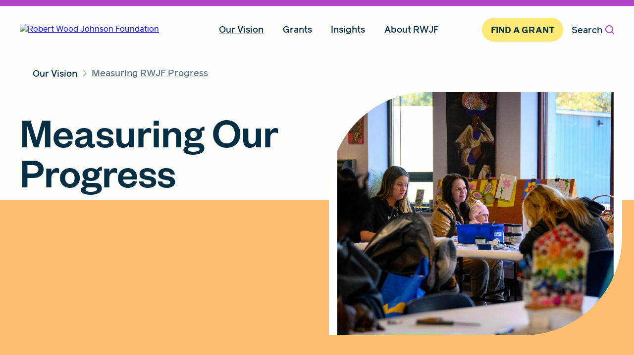

--- FILE ---
content_type: text/html;charset=utf-8
request_url: http://prod.rwjf.org/en/our-vision/measuring-rwjf-progress.html
body_size: 14378
content:

<!DOCTYPE HTML>
<html lang="en">
    <head>
  
<script>

  var digitalData = {
      pageInfo: {
        site: 'rwjf',
        siteSection1: 'our-vision',
        siteSection2: 'measuring-rwjf-progress',
        siteSection3: '',
        siteSection4: '',
        siteSection5: '',
        analyticsId:'00053044',
        type: 't0-basic-page',
        contentType: 'no-content-type',
        datePublished: '2025/10/08'
      }
  };
  var dataIpApiKey = '52b34165fd21573e20db358413c53eef10a4c18a241984eb62332e4f';
</script>


  

  

  

  
    <script type="application/ld+json">
        {
  "@context" : "http://schema.org",
  "@type" : "WebPage",
  "inLanguage" : "en-US",
  "description" : "Learn more about how RWJF measured the nation’s progress toward greater health, wellbeing, and equity from 2015-2023.",
  "url" : "https://www.rwjf.org/en/our-vision/measuring-rwjf-progress.html",
  "publisher" : {
    "@type" : "Organization",
    "url" : "https://www.rwjf.org",
    "logo" : "https://www.rwjf.org/content/dam/rwjf-web/rebrand-images/logos/rwjf-logo-darkblue.svg",
    "sameAs" : [ "https://www.facebook.com/RWJFoundation", "https://www.linkedin.com/company/rwjfoundation", "https://www.instagram.com/rwjfoundation" ],
    "address" : {
      "@type" : "PostalAddress",
      "postalCode" : "08540-6614",
      "addressRegion" : "United States",
      "addressCountry" : "NJ",
      "addressLocality" : "Princeton",
      "streetAddress" : "50 College Road East  "
    },
    "name" : "Robert Wood Johnson Foundation",
    "alternateName" : "RWJF",
    "foundingDate" : "1936",
    "description" : "RWJF is a leading national philanthropy dedicated to taking bold leaps to transform health in our lifetime. We work with others to achieve health equity faster and pave the way together to a future where health is no longer a privilege, but a right.   "
  }
}
    </script>


  

  <script>
    ;(function(win, doc, style, timeout) { var STYLE_ID = 'at-body-style'; function getParent() { return doc.getElementsByTagName('head')[0]; } function addStyle(parent, id, def) { if (!parent) { return; } var style = doc.createElement('style'); style.id = id; style.innerHTML = def; parent.appendChild(style); } function removeStyle(parent, id) { if (!parent) { return; } var style = doc.getElementById(id); if (!style) { return; } parent.removeChild(style); } addStyle(getParent(), STYLE_ID, style); setTimeout(function() { removeStyle(getParent(), STYLE_ID); }, timeout); }(window, document, "body {opacity: 0 !important}", 500));
  </script>
  <script async></script>

  
    <script src="//assets.adobedtm.com/3bb1666cfeb4/2d2d8337e5c4/launch-6df92d242e27.min.js" async></script>
  
  <meta charset="UTF-8"/>
  <title>Measuring Our Progress | RWJF</title>
  <link rel="icon" type="image/x-icon" href="/content/dam/rwjf-components-guide/RWJF_Favicon.png"/>

  <!-- Preload commonly used custom fonts -->
  <link rel="preload" href="/etc.clientlibs/rwjf-web/clientlibs/clientlib-site/resources/fonts/webfonts/founders-grotesk-500.woff2" as="font" type="font/woff2" crossorigin="anonymous"/>
  <link rel="preload" href="/etc.clientlibs/rwjf-web/clientlibs/clientlib-site/resources/fonts/webfonts/reader-pro-500.woff2" as="font" type="font/woff2" crossorigin="anonymous"/>
  <link rel="preload" href="/etc.clientlibs/rwjf-web/clientlibs/clientlib-site/resources/fonts/webfonts/reader-pro-700.woff2" as="font" type="font/woff2" crossorigin="anonymous"/>

  
  
  <meta name="robots" content="max-image-preview:large"/>

  
  <meta name="description" content="Learn more about how RWJF measured the nation’s progress toward greater health, wellbeing, and equity from 2015-2023."/>
  <meta name="template" content="t0-basic-page"/>
  <meta name="viewport" content="width=device-width, initial-scale=1"/>

  
  
  
  

  <meta name="twitter:card" content="summary_large_image"/>
  <meta name="twitter:site" content="@RWJF"/>
  <meta name="twitter:creator" content="@RWJF"/>
  <meta name="twitter:title" content="Measuring Our Progress"/>
  <meta name="twitter:description" content="Learn more about how RWJF measured the nation’s progress toward greater health, wellbeing, and equity from 2015-2023."/>
  <meta name="twitter:image" content="https://www.rwjf.org/content/dam/rwjf-web/rebrand-images/hero-images/Our%20Progress_Header.jpg.transform/socialtwitter/image.jpeg"/>
  <meta name="twitter:socialImage" content="/content/dam/rwjf-web/rebrand-images/hero-images/Our Progress_Header.jpg"/>
  <meta property="twitter:account_id" content="17837184"/>

  <meta property="og:title" content="Measuring Our Progress"/>
  <meta property="og:description" content="Learn more about how RWJF measured the nation’s progress toward greater health, wellbeing, and equity from 2015-2023."/>
  <meta property="og:image" content="https://www.rwjf.org/content/dam/rwjf-web/rebrand-images/hero-images/Our%20Progress_Header.jpg.transform/socialog/image.jpeg"/>
  <meta property="og:type" content="article"/>
  <meta property="og:site_name" content="RWJF"/>
  <meta property="og:url" content="https://www.rwjf.org/content/rwjf-web/us/en/our-vision/measuring-rwjf-progress.html"/>

  <meta property="fb:app_id" content="226670624473819"/>

  
  
<link rel="canonical" href="/en/our-vision/measuring-rwjf-progress.html"/>

  

  

  
    
<link rel="stylesheet" href="/etc.clientlibs/rwjf-web/clientlibs/clientlib-base.min.482039242b0bd31604428b73ba5c4945.css" type="text/css">





  
    
    

    

    
    



    
    
<link rel="stylesheet" href="/etc.clientlibs/rwjf-web/clientlibs/clientlib-site.min.41e168298d84e63ed84db3530d9bc9bd.css" type="text/css">



    

  
  
    <script src="https://www.google.com/recaptcha/api.js?render=6Ld7dqorAAAAAIAefIumXAPxDqaVBd4luMMHmi1w"></script>
</head>
    <body class="page basicpage" id="page-c9c6827c2c">
        
        
        
            

<div class="cmp-page__skiptomaincontent">
  <a class="cmp-page__skiptomaincontent-link cmp-button primary-cta" alt="Skip to main content link" href="#main-content"><span class="cmp-button__text">Skip to main content</span></a>
</div>


            



            
<div class="root responsivegrid">


<div class="aem-Grid aem-Grid--12 aem-Grid--default--12 ">
    
    <div class="experiencefragment aem-GridColumn aem-GridColumn--default--12">
<div id="experiencefragment-5735ad7798" class="cmp-experiencefragment cmp-experiencefragment--header">


    
    <div id="container-049862a852" class="cmp-container">
        


<div class="aem-Grid aem-Grid--12 aem-Grid--default--12 ">
    
    <div class="navigation aem-GridColumn aem-GridColumn--default--12">


<div class="cmp-navigation-outer cmp-navigation-outer--dialog-hidden" data-component="navigation">
  <div class="cmp-navigation-wrapper">
    <nav class="cmp-navigation" aria-label="Main Navigation">
      <div class="cmp-navigation__header" data-cmp-navigation-hook="mobileHeader">
        <a href="https://www.rwjf.org">
          <img class="cmp-navigation__header__img" src="/content/dam/rwjf-web/rebrand-images/logos/rwjf-logo-darkblue.svg" alt="Robert Wood Johnson Foundation" width="223px" height="40px"/>
        </a>
        <button type="button" tabindex="0" data-cmp-navigation-action="mobileOpenMenuDialog" class="cmp-navigation__header__button" aria-controls="navigation-menu-mobile">
          <span class="visually-hidden">Open </span>Menu
        </button>
      </div>
      <div data-cmp-navigation-hook="menuContent" class="cmp-navigation__content" aria-label="navigation menu">
        <ul data-cmp-navigation-hook="menuItems" class="cmp-navigation__items" role="menubar">
          <li class="cmp-navigation__item " role="none">
            <div class="cmp-navigation__item__header">
              
              <a href="/en/our-vision.html" class="cmp-navigation__item__link cmp-navigation__item__link--active" data-analytics-context="" data-component="cta" aria-expanded="false" role="menuitem" aria-haspopup="true">Our Vision</a>
            </div>
            <ul class="cmp-navigation__item__content" id="menu-items-accordion-1-0" role="menu">
              <li class="cmp-navigation__item__content__item" role="none">
                
                
    
                
                  
                  
                
    
                <a href="/en/our-vision.html" class="cmp-navigation__item__link__sublink" data-analytics-context="Our Vision/" data-component="cta" role="menuitem">Our Vision Overview</a>
              </li>
            
              <li class="cmp-navigation__item__content__item" role="none">
                
                
    
                
    
                <a href="/en/our-vision/why-health-equity.html" class="cmp-navigation__item__link__sublink" data-analytics-context="Our Vision/" data-component="cta" role="menuitem">Why Health Equity</a>
              </li>
            
              <li class="cmp-navigation__item__content__item" role="none">
                
                
    
                
    
                <a href="/en/our-vision/affirming-diversity-equity-and-inclusion.html" class="cmp-navigation__item__link__sublink" data-analytics-context="Our Vision/" data-component="cta" role="menuitem">Affirming Diversity, Equity, and Inclusion (DEI)</a>
              </li>
            
              <li class="cmp-navigation__item__content__item" role="none">
                
                
    
                
    
                <a href="/en/our-vision/focus-areas.html" class="cmp-navigation__item__link__sublink" data-analytics-context="Our Vision/" data-component="cta" role="menuitem">Focus Areas</a>
              </li>
            
              <li class="cmp-navigation__item__content__item" role="none">
                
                
    
                
    
                <a href="/en/our-vision/new-jersey.html" class="cmp-navigation__item__link__sublink" data-analytics-context="Our Vision/" data-component="cta" role="menuitem">New Jersey</a>
              </li>
            
              <li class="cmp-navigation__item__content__item" role="none">
                
                
    
                
    
                <a href="/en/our-vision/measuring-rwjf-progress.html" class="cmp-navigation__item__link__sublink cmp-navigation__item__link__sublink--active" data-analytics-context="Our Vision/" data-component="cta" role="menuitem">Measuring RWJF Progress</a>
              </li>
            </ul>
          </li>
        
          <li class="cmp-navigation__item " role="none">
            <div class="cmp-navigation__item__header">
              
              <a href="/en/grants.html" class="cmp-navigation__item__link" data-analytics-context="" data-component="cta" aria-expanded="false" role="menuitem" aria-haspopup="true">Grants</a>
            </div>
            <ul class="cmp-navigation__item__content" id="menu-items-accordion-1-1" role="menu">
              <li class="cmp-navigation__item__content__item" role="none">
                
                
    
                
                  
                  
                
    
                <a href="/en/grants.html" class="cmp-navigation__item__link__sublink" data-analytics-context="Grants/" data-component="cta" role="menuitem">Grants Overview</a>
              </li>
            
              <li class="cmp-navigation__item__content__item" role="none">
                
                
    
                
    
                <a href="/en/grants/active-funding-opportunities.html" class="cmp-navigation__item__link__sublink" data-analytics-context="Grants/" data-component="cta" role="menuitem">Active Funding Opportunities</a>
              </li>
            
              <li class="cmp-navigation__item__content__item" role="none">
                
                
    
                
    
                <a href="/en/grants/awarded-grants.html" class="cmp-navigation__item__link__sublink" data-analytics-context="Grants/" data-component="cta" role="menuitem">Awarded Grants</a>
              </li>
            
              <li class="cmp-navigation__item__content__item" role="none">
                
                
    
                
    
                <a href="/en/grants/grantee-stories.html" class="cmp-navigation__item__link__sublink" data-analytics-context="Grants/" data-component="cta" role="menuitem">Grantee Stories</a>
              </li>
            
              <li class="cmp-navigation__item__content__item" role="none">
                
                
    
                
    
                <a href="/en/grants/grant-process.html" class="cmp-navigation__item__link__sublink" data-analytics-context="Grants/" data-component="cta" role="menuitem">Grant Process</a>
              </li>
            
              <li class="cmp-navigation__item__content__item" role="none">
                
                
    
                
    
                <a href="/en/grants/grantee-resources.html" class="cmp-navigation__item__link__sublink" data-analytics-context="Grants/" data-component="cta" role="menuitem">Grantee Resources</a>
              </li>
            </ul>
          </li>
        
          <li class="cmp-navigation__item " role="none">
            <div class="cmp-navigation__item__header">
              
              <a href="/en/insights.html" class="cmp-navigation__item__link" data-analytics-context="" data-component="cta" aria-expanded="false" role="menuitem" aria-haspopup="true">Insights</a>
            </div>
            <ul class="cmp-navigation__item__content" id="menu-items-accordion-1-2" role="menu">
              <li class="cmp-navigation__item__content__item" role="none">
                
                
    
                
                  
                  
                
    
                <a href="/en/insights.html" class="cmp-navigation__item__link__sublink" data-analytics-context="Insights/" data-component="cta" role="menuitem">Insights Overview</a>
              </li>
            
              <li class="cmp-navigation__item__content__item" role="none">
                
                
    
                
    
                <a href="/en/insights/blog.html" class="cmp-navigation__item__link__sublink" data-analytics-context="Insights/" data-component="cta" role="menuitem">Blog</a>
              </li>
            
              <li class="cmp-navigation__item__content__item" role="none">
                
                
    
                
    
                <a href="/en/insights/our-research.html" class="cmp-navigation__item__link__sublink" data-analytics-context="Insights/" data-component="cta" role="menuitem">Our Research</a>
              </li>
            
              <li class="cmp-navigation__item__content__item" role="none">
                
                
    
                
    
                <a href="/en/insights/advocacy-and-policy.html" class="cmp-navigation__item__link__sublink" data-analytics-context="Insights/" data-component="cta" role="menuitem">Advocacy And Policy</a>
              </li>
            </ul>
          </li>
        
          <li class="cmp-navigation__item " role="none">
            <div class="cmp-navigation__item__header">
              
              <a href="/en/about-rwjf.html" class="cmp-navigation__item__link" data-analytics-context="" data-component="cta" aria-expanded="false" role="menuitem" aria-haspopup="true">About RWJF</a>
            </div>
            <ul class="cmp-navigation__item__content" id="menu-items-accordion-1-3" role="menu">
              <li class="cmp-navigation__item__content__item" role="none">
                
                
    
                
                  
                  
                
    
                <a href="/en/about-rwjf.html" class="cmp-navigation__item__link__sublink" data-analytics-context="About RWJF/" data-component="cta" role="menuitem">About RWJF Overview</a>
              </li>
            
              <li class="cmp-navigation__item__content__item" role="none">
                
                
    
                
    
                <a href="/en/about-rwjf/our-guiding-principles.html" class="cmp-navigation__item__link__sublink" data-analytics-context="About RWJF/" data-component="cta" role="menuitem">Our Guiding Principles</a>
              </li>
            
              <li class="cmp-navigation__item__content__item" role="none">
                
                
    
                
    
                <a href="/en/about-rwjf/how-we-work.html" class="cmp-navigation__item__link__sublink" data-analytics-context="About RWJF/" data-component="cta" role="menuitem">How We Work</a>
              </li>
            
              <li class="cmp-navigation__item__content__item" role="none">
                
                
    
                
    
                <a href="/en/about-rwjf/impact-investing.html" class="cmp-navigation__item__link__sublink" data-analytics-context="About RWJF/" data-component="cta" role="menuitem">Impact Investments</a>
              </li>
            
              <li class="cmp-navigation__item__content__item" role="none">
                
                
    
                
    
                <a href="/en/about-rwjf/newsroom.html" class="cmp-navigation__item__link__sublink" data-analytics-context="About RWJF/" data-component="cta" role="menuitem">Press Room</a>
              </li>
            
              <li class="cmp-navigation__item__content__item" role="none">
                
                
    
                
    
                <a href="/en/about-rwjf/careers.html" class="cmp-navigation__item__link__sublink" data-analytics-context="About RWJF/" data-component="cta" role="menuitem">Careers</a>
              </li>
            
              <li class="cmp-navigation__item__content__item" role="none">
                
                
    
                
    
                <a href="/en/about-rwjf/contact-us.html" class="cmp-navigation__item__link__sublink" data-analytics-context="About RWJF/" data-component="cta" role="menuitem">Contact Us</a>
              </li>
            
              <li class="cmp-navigation__item__content__item" role="none">
                
                
    
                
    
                <a href="/en/about-rwjf/rwjf-accessibility-statement.html" class="cmp-navigation__item__link__sublink" data-analytics-context="About RWJF/" data-component="cta" role="menuitem">Accessibility Statement</a>
              </li>
            
              <li class="cmp-navigation__item__content__item" role="none">
                
                
    
                
    
                <a href="/en/about-rwjf/board-of-trustees.html" class="cmp-navigation__item__link__sublink" data-analytics-context="About RWJF/" data-component="cta" role="menuitem">Board of Trustees</a>
              </li>
            </ul>
          </li>
        </ul>
        <a href="/en/grants/active-funding-opportunities.html" class="cmp-navigation__action-item cmp-navigation__item__link--highlighted" data-cmp-navigation-hook="promoCTA" data-analytics-context="Site Nav Promo CTA" data-component="cta">
          Find A Grant
        </a>
        <!-- open search dialog button -->
        <button data-cmp-navigation-action="toggleSearch" class="cmp-navigation__item__search">
          Search
          <span aria-hidden="true" class="icon icon-search"></span>
        </button>
        <div data-cmp-navigation-hook="searchBar" class="cmp-navigation__item__searchbar" role="dialog" aria-modal="true" aria-labelledby="global-search-dialog-label">
          <span id="global-search-dialog-label" class="visually-hidden">Global Search Dialog</span>
          <label for="searchInput">Search by Keyword</label>
          <div class="cmp-navigation__item__input__container" id="cmp-navigation__item__input__container">
            <div class="cmp-navigation__item__input__wrapper">
              <input id="searchInput" data-cmp-navigation-hook="searchInput" class="cmp-navigation__item__input" placeholder="SEARCH RWJF" data-url="/en/search-results.html" data-suggester-url="/content/rwjf-web/us/en/_jcr_content.suggester.json"/>
              <!-- clear search button -->
              <button class="cmp-navigation__item__search--iconClose" data-cmp-navigation-action="clearSearch" aria-label="Clear search" type="button">
                <span aria-hidden="true" class="icon icon-close"></span>
              </button>
            </div>
            <ul class="suggestions suggestions--desktop hide" data-expanded="false"></ul>
          </div>
          <!-- submit search button -->
          <button class="cmp-navigation__item__search--submitSearchText" data-cmp-navigation-action="submitSearch" type="button">
            Search
          </button>
          <div data-cmp-navigation-hook="closeSidebar" class="cmp-navigation__item__input__close__container">
            <!-- this button only shows up when input search bar is showing -->
            <button class="cmp-navigation__item__input__close" aria-label="Close search input" aria-expanded="true" aria-controls="cmp-navigation__item__input__container">
              Close <span class="visually-hidden"> search input</span>
              <span aria-hidden="true" class="icon icon-close"></span>
            </button>
          </div>
        </div>
      </div>
      <div class="navigation__dialog__menu--mobile hidden" role="dialog" aria-modal="true" title="Navigation Menu">
        <div class="cmp-navigation__header">
          <a href="https://www.rwjf.org">
            <img class="cmp-navigation__header__img" src="/content/dam/rwjf-web/rebrand-images/logos/rwjf-logo-darkblue.svg" alt="Robert Wood Johnson Foundation" width="223px" height="40px"/>
          </a>
          <button type="button" tabindex="0" data-cmp-navigation-action="mobileCloseMenuDialog" class="cmp-navigation__header__button" aria-label="close navigation menu" aria-controls="navigation-menu-mobile">
            Close<span class="visually-hidden"> Menu</span>
            <span id="close-icon" aria-hidden="true" class="icon icon-close"></span>
          </button>
        </div>
        <div data-cmp-navigation-hook="mobileMenuContent" class="cmp-navigation__content cmp-navigation__content--expanded" id="navigation-menu-mobile" aria-label="navigation menu">
          <ul data-cmp-navigation-hook="menuItemsMobile" class="cmp-navigation__items" role="menubar">
            <li class="cmp-navigation__item " role="none">
              <div class="cmp-navigation__item__header">
                
                <a href="#" class="cmp-navigation__item__link cmp-navigation__item__link--active" data-analytics-context="" data-component="cta" aria-expanded="false" role="menuitem" aria-haspopup="true">Our Vision</a>
                <div class="cmp-navigation__item__icon-wrapper">
                  <span aria-hidden="true" class="icon icon-plus"></span>
                </div>
              </div>
              <ul class="cmp-navigation__item__content" id="menu-items-accordion-2-0" role="menu">
                <li class="cmp-navigation__item__content__item" role="none">
                  
                  
      
                  
                    
                    
                  
      
                  <a href="/en/our-vision.html" class="cmp-navigation__item__link__sublink" data-analytics-context="Our Vision/" data-component="cta" role="menuitem">Our Vision Overview</a>
                </li>
              
                <li class="cmp-navigation__item__content__item" role="none">
                  
                  
      
                  
      
                  <a href="/en/our-vision/why-health-equity.html" class="cmp-navigation__item__link__sublink" data-analytics-context="Our Vision/" data-component="cta" role="menuitem">Why Health Equity</a>
                </li>
              
                <li class="cmp-navigation__item__content__item" role="none">
                  
                  
      
                  
      
                  <a href="/en/our-vision/affirming-diversity-equity-and-inclusion.html" class="cmp-navigation__item__link__sublink" data-analytics-context="Our Vision/" data-component="cta" role="menuitem">Affirming Diversity, Equity, and Inclusion (DEI)</a>
                </li>
              
                <li class="cmp-navigation__item__content__item" role="none">
                  
                  
      
                  
      
                  <a href="/en/our-vision/focus-areas.html" class="cmp-navigation__item__link__sublink" data-analytics-context="Our Vision/" data-component="cta" role="menuitem">Focus Areas</a>
                </li>
              
                <li class="cmp-navigation__item__content__item" role="none">
                  
                  
      
                  
      
                  <a href="/en/our-vision/new-jersey.html" class="cmp-navigation__item__link__sublink" data-analytics-context="Our Vision/" data-component="cta" role="menuitem">New Jersey</a>
                </li>
              
                <li class="cmp-navigation__item__content__item" role="none">
                  
                  
      
                  
      
                  <a href="/en/our-vision/measuring-rwjf-progress.html" class="cmp-navigation__item__link__sublink cmp-navigation__item__link__sublink--active" data-analytics-context="Our Vision/" data-component="cta" role="menuitem">Measuring RWJF Progress</a>
                </li>
              </ul>
            </li>
          
            <li class="cmp-navigation__item " role="none">
              <div class="cmp-navigation__item__header">
                
                <a href="#" class="cmp-navigation__item__link" data-analytics-context="" data-component="cta" aria-expanded="false" role="menuitem" aria-haspopup="true">Grants</a>
                <div class="cmp-navigation__item__icon-wrapper">
                  <span aria-hidden="true" class="icon icon-plus"></span>
                </div>
              </div>
              <ul class="cmp-navigation__item__content" id="menu-items-accordion-2-1" role="menu">
                <li class="cmp-navigation__item__content__item" role="none">
                  
                  
      
                  
                    
                    
                  
      
                  <a href="/en/grants.html" class="cmp-navigation__item__link__sublink" data-analytics-context="Grants/" data-component="cta" role="menuitem">Grants Overview</a>
                </li>
              
                <li class="cmp-navigation__item__content__item" role="none">
                  
                  
      
                  
      
                  <a href="/en/grants/active-funding-opportunities.html" class="cmp-navigation__item__link__sublink" data-analytics-context="Grants/" data-component="cta" role="menuitem">Active Funding Opportunities</a>
                </li>
              
                <li class="cmp-navigation__item__content__item" role="none">
                  
                  
      
                  
      
                  <a href="/en/grants/awarded-grants.html" class="cmp-navigation__item__link__sublink" data-analytics-context="Grants/" data-component="cta" role="menuitem">Awarded Grants</a>
                </li>
              
                <li class="cmp-navigation__item__content__item" role="none">
                  
                  
      
                  
      
                  <a href="/en/grants/grantee-stories.html" class="cmp-navigation__item__link__sublink" data-analytics-context="Grants/" data-component="cta" role="menuitem">Grantee Stories</a>
                </li>
              
                <li class="cmp-navigation__item__content__item" role="none">
                  
                  
      
                  
      
                  <a href="/en/grants/grant-process.html" class="cmp-navigation__item__link__sublink" data-analytics-context="Grants/" data-component="cta" role="menuitem">Grant Process</a>
                </li>
              
                <li class="cmp-navigation__item__content__item" role="none">
                  
                  
      
                  
      
                  <a href="/en/grants/grantee-resources.html" class="cmp-navigation__item__link__sublink" data-analytics-context="Grants/" data-component="cta" role="menuitem">Grantee Resources</a>
                </li>
              </ul>
            </li>
          
            <li class="cmp-navigation__item " role="none">
              <div class="cmp-navigation__item__header">
                
                <a href="#" class="cmp-navigation__item__link" data-analytics-context="" data-component="cta" aria-expanded="false" role="menuitem" aria-haspopup="true">Insights</a>
                <div class="cmp-navigation__item__icon-wrapper">
                  <span aria-hidden="true" class="icon icon-plus"></span>
                </div>
              </div>
              <ul class="cmp-navigation__item__content" id="menu-items-accordion-2-2" role="menu">
                <li class="cmp-navigation__item__content__item" role="none">
                  
                  
      
                  
                    
                    
                  
      
                  <a href="/en/insights.html" class="cmp-navigation__item__link__sublink" data-analytics-context="Insights/" data-component="cta" role="menuitem">Insights Overview</a>
                </li>
              
                <li class="cmp-navigation__item__content__item" role="none">
                  
                  
      
                  
      
                  <a href="/en/insights/blog.html" class="cmp-navigation__item__link__sublink" data-analytics-context="Insights/" data-component="cta" role="menuitem">Blog</a>
                </li>
              
                <li class="cmp-navigation__item__content__item" role="none">
                  
                  
      
                  
      
                  <a href="/en/insights/our-research.html" class="cmp-navigation__item__link__sublink" data-analytics-context="Insights/" data-component="cta" role="menuitem">Our Research</a>
                </li>
              
                <li class="cmp-navigation__item__content__item" role="none">
                  
                  
      
                  
      
                  <a href="/en/insights/advocacy-and-policy.html" class="cmp-navigation__item__link__sublink" data-analytics-context="Insights/" data-component="cta" role="menuitem">Advocacy And Policy</a>
                </li>
              </ul>
            </li>
          
            <li class="cmp-navigation__item " role="none">
              <div class="cmp-navigation__item__header">
                
                <a href="#" class="cmp-navigation__item__link" data-analytics-context="" data-component="cta" aria-expanded="false" role="menuitem" aria-haspopup="true">About RWJF</a>
                <div class="cmp-navigation__item__icon-wrapper">
                  <span aria-hidden="true" class="icon icon-plus"></span>
                </div>
              </div>
              <ul class="cmp-navigation__item__content" id="menu-items-accordion-2-3" role="menu">
                <li class="cmp-navigation__item__content__item" role="none">
                  
                  
      
                  
                    
                    
                  
      
                  <a href="/en/about-rwjf.html" class="cmp-navigation__item__link__sublink" data-analytics-context="About RWJF/" data-component="cta" role="menuitem">About RWJF Overview</a>
                </li>
              
                <li class="cmp-navigation__item__content__item" role="none">
                  
                  
      
                  
      
                  <a href="/en/about-rwjf/our-guiding-principles.html" class="cmp-navigation__item__link__sublink" data-analytics-context="About RWJF/" data-component="cta" role="menuitem">Our Guiding Principles</a>
                </li>
              
                <li class="cmp-navigation__item__content__item" role="none">
                  
                  
      
                  
      
                  <a href="/en/about-rwjf/how-we-work.html" class="cmp-navigation__item__link__sublink" data-analytics-context="About RWJF/" data-component="cta" role="menuitem">How We Work</a>
                </li>
              
                <li class="cmp-navigation__item__content__item" role="none">
                  
                  
      
                  
      
                  <a href="/en/about-rwjf/impact-investing.html" class="cmp-navigation__item__link__sublink" data-analytics-context="About RWJF/" data-component="cta" role="menuitem">Impact Investments</a>
                </li>
              
                <li class="cmp-navigation__item__content__item" role="none">
                  
                  
      
                  
      
                  <a href="/en/about-rwjf/newsroom.html" class="cmp-navigation__item__link__sublink" data-analytics-context="About RWJF/" data-component="cta" role="menuitem">Press Room</a>
                </li>
              
                <li class="cmp-navigation__item__content__item" role="none">
                  
                  
      
                  
      
                  <a href="/en/about-rwjf/careers.html" class="cmp-navigation__item__link__sublink" data-analytics-context="About RWJF/" data-component="cta" role="menuitem">Careers</a>
                </li>
              
                <li class="cmp-navigation__item__content__item" role="none">
                  
                  
      
                  
      
                  <a href="/en/about-rwjf/contact-us.html" class="cmp-navigation__item__link__sublink" data-analytics-context="About RWJF/" data-component="cta" role="menuitem">Contact Us</a>
                </li>
              
                <li class="cmp-navigation__item__content__item" role="none">
                  
                  
      
                  
      
                  <a href="/en/about-rwjf/rwjf-accessibility-statement.html" class="cmp-navigation__item__link__sublink" data-analytics-context="About RWJF/" data-component="cta" role="menuitem">Accessibility Statement</a>
                </li>
              
                <li class="cmp-navigation__item__content__item" role="none">
                  
                  
      
                  
      
                  <a href="/en/about-rwjf/board-of-trustees.html" class="cmp-navigation__item__link__sublink" data-analytics-context="About RWJF/" data-component="cta" role="menuitem">Board of Trustees</a>
                </li>
              </ul>
            </li>
          </ul>
          <a href="/en/grants/active-funding-opportunities.html" class="cmp-navigation__action-item cmp-navigation__item__link--highlighted" data-cmp-navigation-hook="promoCTA" data-analytics-context="Site Nav Promo CTA" data-component="cta">
            Find A Grant
          </a>
          <div data-cmp-navigation-hook="searchBar" class="cmp-navigation__item__searchbar" role="dialog" aria-modal="true" aria-labelledby="global-search-dialog-label-mobile">
            <span id="global-search-dialog-label-mobile" class="visually-hidden">Global Search Dialog</span>
            <label for="searchInputMobile">Search by Keyword</label>
            <div class="cmp-navigation__item__input__container" id="cmp-navigation__item__input__container">
              <div class="cmp-navigation__item__input__wrapper">
                <input id="searchInputMobile" data-cmp-navigation-hook="searchInputMobile" class="cmp-navigation__item__input" placeholder="SEARCH RWJF" data-url="/en/search-results.html" data-suggester-url="/content/rwjf-web/us/en/_jcr_content.suggester.json"/>
                <!-- clear search button -->
                <button class="cmp-navigation__item__search--iconClose" data-cmp-navigation-action="clearSearchMobile" aria-label="Clear search" type="button">
                  <span aria-hidden="true" class="icon icon-close"></span>
                </button>
              </div>
            </div>
            <ul class="suggestions suggestions--mobile hide" data-expanded="false"></ul>
            <!-- submit search button -->
            <button class="cmp-navigation__item__search--submitSearchText" data-cmp-navigation-action="submitSearchMobile" type="button">
              Search
            </button>
          </div>
        </div>
      </div>
    </nav>
  </div>
</div>
</div>

    
</div>

    </div>

    
</div>

    
</div>
<div class="main-content container responsivegrid aem-GridColumn aem-GridColumn--default--12">

    
    
  
  <main id="main-content" class="cmp-container">
    
    <div class="column-control"><div class="container  full-width  top  top-outer  bottom  bottom-outer">
  
  <section>
    <div class="column-control__grid  column-control__grid--mobile-breakpoint">
      <div class="column-control__col align-items-start " style="--span: 12;" data-column-span="12">


<div class="aem-Grid aem-Grid--12 aem-Grid--default--12 ">
    
    <div class="breadcrumb aem-GridColumn aem-GridColumn--default--12"><nav id="breadcrumb-b8ca0d7247" class="cmp-breadcrumb" aria-label="Breadcrumb">
    <ol class="cmp-breadcrumb__list" itemscope itemtype="http://schema.org/BreadcrumbList">
        <li class="cmp-breadcrumb__item" itemprop="itemListElement" itemscope itemtype="http://schema.org/ListItem">
            <a href="/en/our-vision.html" class="cmp-breadcrumb__item-link" itemprop="item">
                <span itemprop="name">Our Vision</span>
            </a>
            <meta itemprop="position" content="1"/>
        </li>
    
        <li class="cmp-breadcrumb__item cmp-breadcrumb__item--active" itemprop="itemListElement" itemscope itemtype="http://schema.org/ListItem">
            
                <span itemprop="name">Measuring RWJF Progress</span>
            
            <meta itemprop="position" content="2"/>
        </li>
    </ol>
</nav>

    




<script type="application/ld+json">
    {
  "@context" : "https://schema.org",
  "@type" : "BreadcrumbList",
  "itemListElement" : [ {
    "@type" : "ListItem",
    "position" : "1",
    "item" : {
      "@id" : "/content/rwjf-web/us/en/our-vision.html",
      "name" : "Our Vision"
    }
  }, {
    "@type" : "ListItem",
    "position" : "2",
    "item" : {
      "@id" : "/content/rwjf-web/us/en/our-vision/measuring-rwjf-progress.html",
      "name" : "Measuring RWJF Progress"
    }
  } ]
}
</script></div>

    
</div>
</div>
      
      
      
      
      
      
      
      
      
    </div>
  </section>
</div>
</div>
<div class="hero image cmp-hero__style-B cmp-hero__style-bg-orange">


  <section class="cmp-hero" data-component="hero">
    
    <!-- Content -->
    <div class="cmp-hero__content">
      <div class="cmp-hero__content-headings">
        
        <!-- Headline -->
        
          <div class="cmp-hero__content-headings-heading" data-cmp-hero="title">
           <h1>Measuring Our Progress</h1>

          </div>
        
        
        <!-- Subhead -->
        
        
        <!-- Article info (style C) -->
        
      </div>
      
      <!-- CTA Button -->
      
      
    </div>

    <!-- Secondary Media (Style D)-->
    <div class="cmp-hero__secondary-media-container">
      <div class="cmp-hero__media">

        <!-- Secondary image -->
        <div class="cmp-hero__image cmp-hero__image--secondary">

    
</div>
      </div>
    </div>

    <!-- Primary Media -->
    <div class="cmp-hero__media-container">
      <div class="cmp-hero__media">

        <!-- Primary image -->
        <div class="cmp-hero__image cmp-hero__image--primary">
            <div data-cmp-is="image" data-cmp-dmimage data-cmp-src="https://rwjf.scene7.com/is/image/rwjf/Our%20Progress_Header?ts=1759925762367&amp;$HeroDesktop$&amp;dpr=off" data-title="Mommy and Me" data-asset-id="09e3e100-2196-40ba-874c-8adc58043217" id="hero-f02b14db69" data-cmp-hook-image="imageV3" class="cmp-image" itemscope itemtype="http://schema.org/ImageObject">
     
     
          <img src="https://rwjf.scene7.com/is/image/rwjf/Our%20Progress_Header?ts=1759925762367&$HeroDesktop$&dpr=off" loading="lazy" class="cmp-image__image" itemprop="contentUrl" width="1383" height="1219" alt="A group of mothers sitting at a table in a classroom, one holding a baby.." title="A group of mothers sitting at a table in a classroom, one holding a baby.."/>
      
  
  <meta itemprop="caption" content="Mommy and Me"/>
</div>

    

        </div>
      </div>
    </div>
    
    <!-- Caption will be moved here via hero.js -->
    <div class="cmp-hero__caption-container">
      <div class="cmp-hero__caption">
        <div class="cmp-hero__image cmp-hero__caption--primary"></div>
      </div>
    </div>
  </section>

  
    




</div>
<div class="column-control ss-bg-orange"><div class="container  full-width  top  top-outer  bottom  bottom-outer">
  
  <section>
    <div class="column-control__grid  column-control__grid--mobile-breakpoint">
      <div class="column-control__col align-items-start " style="--span: 12;" data-column-span="12">


<div class="aem-Grid aem-Grid--12 aem-Grid--default--12 ">
    
    <div class="featuretext aem-GridColumn aem-GridColumn--default--12">

<section class="cmp-feature-text">
  
  <div class="cmp-feature-text__content"><p>Health should be a national priority, valued and advanced by collaborators from all sectors. From 2015-2023, RWJF and many other organizations used the concept of a Culture of Health as an organizing principle to catalyze, chart, and measure the nation’s progress toward greater health, wellbeing, and equity and we are committed to assessing our actions to realize those goals. <br />
</p>
</div>
  
</section>
</div>

    
</div>
</div>
      
      
      
      
      
      
      
      
      
    </div>
  </section>
</div>
</div>
<div class="column-control"><div class="container    top  top-outer  bottom  bottom-outer">
  
  <section>
    <div class="column-control__grid  column-control__grid--mobile-breakpoint">
      
      
      
      
      
      
      
      
        <div class="column-control__col align-items-start " style="--span: 8;" data-column-span="8">


<div class="aem-Grid aem-Grid--12 aem-Grid--default--12 ">
    
    <div class="text aem-GridColumn aem-GridColumn--default--12"><div data-text="&lt;h2>About Culture of Health Progress Reports&lt;/h2>
" data-isAbstract="false" class="cmp-text">
   <h2>About Culture of Health Progress Reports</h2>

</div>

    
</div>
<div class="text aem-GridColumn aem-GridColumn--default--12"><div data-text="&lt;p>From 2015 through 2023, the Culture of Health Progress Report assessed the nation’s progress towards achieving improved population health, wellbeing, and health equity.&amp;nbsp;&lt;br>
&lt;/p>
" data-isAbstract="false" class="cmp-text">
   <p>From 2015 through 2023, the Culture of Health Progress Report assessed the nation’s progress towards achieving improved population health, wellbeing, and health equity. <br />
</p>

</div>

    
</div>

    
</div>
</div>
        <div class="column-control__col align-items-start " style="--span: 4;" data-column-span="4">


<div class="aem-Grid aem-Grid--12 aem-Grid--default--12 ">
    
    
    
</div>
</div>
      
      
      
    </div>
  </section>
</div>
</div>
<div class="column-control"><div class="container    top  top-outer  bottom  bottom-outer">
  
  <section>
    <div class="column-control__grid  column-control__grid--mobile-breakpoint">
      
      
      
      
      
      
      
      
        <div class="column-control__col align-items-start " style="--span: 8;" data-column-span="8">


<div class="aem-Grid aem-Grid--12 aem-Grid--default--12 ">
    
    <div class="text aem-GridColumn aem-GridColumn--default--12"><div data-text="&lt;h2>Phase Three Findings and Conclusions&lt;/h2>
" data-isAbstract="false" class="cmp-text">
   <h2>Phase Three Findings and Conclusions</h2>

</div>

    
</div>

    
</div>
</div>
        <div class="column-control__col align-items-start " style="--span: 4;" data-column-span="4">


<div class="aem-Grid aem-Grid--12 aem-Grid--default--12 ">
    
    
    
</div>
</div>
      
      
      
    </div>
  </section>
</div>
</div>
<div class="column-control"><div class="container    top  top-outer  bottom  bottom-outer">
  
  <section>
    <div class="column-control__grid  column-control__grid--mobile-breakpoint">
      
      
      
      
      
      
      
      
        <div class="column-control__col align-items-start " style="--span: 8;" data-column-span="8">


<div class="aem-Grid aem-Grid--12 aem-Grid--default--12 ">
    
    <div class="text aem-GridColumn aem-GridColumn--default--12"><div data-text="&lt;div id=&#34;highlights&#34;>&lt;p>Our Phase Three report refined its strategic direction to address structural racism and other barriers to achieving health equity.&lt;br>
&lt;/p>
&lt;/div>
" data-isAbstract="false" class="cmp-text">
   <div id="highlights"><p>Our Phase Three report refined its strategic direction to address structural racism and other barriers to achieving health equity.<br />
</p>
</div>

</div>

    
</div>

    
</div>
</div>
        <div class="column-control__col align-items-start " style="--span: 4;" data-column-span="4">


<div class="aem-Grid aem-Grid--12 aem-Grid--default--12 ">
    
    
    
</div>
</div>
      
      
      
    </div>
  </section>
</div>
</div>
<div class="column-control"><div class="container    top  top-outer  bottom  bottom-outer">
  
  <section>
    <div class="column-control__grid  column-control__grid--mobile-breakpoint">
      <div class="column-control__col align-items-start " style="--span: 12;" data-column-span="12">


<div class="aem-Grid aem-Grid--12 aem-Grid--default--12 ">
    
    <div class="button aem-GridColumn aem-GridColumn--default--12">





  
  
  <a class="primary-cta cmp-button__link  cmp-button primary-cta" href="/content/dam/farm/reports/evaluations/2023/rwjf474483" data-analytics-context="/content/rwjf-web/us/en/our-vision/measuring-rwjf-progress/jcr:content/root/container/column_control_595941782/col-6-6-1/button/" data-component="cta">
    
    

    <span class="cmp-button__text">DOWNLOAD FULL REPORT </span>
  </a>

</div>

    
</div>
</div>
      
      
      
      
      
      
      
      
      
    </div>
  </section>
</div>
</div>
<div class="tabs">




<div class="cmp-tabs" data-component="tabs" data-structure="accordions">
  <div class="tabbed tab-block content-min-width" data-component="tabBlock">
    <div class="tab-block__navigation">
      <button class="tab-block__navigation__item" id="button_1768648637444_13037" aria-controls="section_1768648637444_13038" aria-expanded="false">
        <div class="tab-block__navigation__item__content ">
          <span class="tab-block__navigation__link">Report Highlights</span>
          <span class="tab-block__navigation__item__icon" aria-hidden="true"></span>
        </div>
      </button>
      <section id="section_1768648637444_13038" class="tab-block__content tab-block__content--padding-bottom-small tab-block__bordertop_zero" aria-labelledby="button_1768648637444_13037" role="region" hidden>
        
        <div>


<div class="aem-Grid aem-Grid--12 aem-Grid--default--12 ">
    
    <div class="column-control aem-GridColumn aem-GridColumn--default--12"><div class="container    top  top-outer  bottom  bottom-outer">
  
  <section>
    <div class="column-control__grid  column-control__grid--mobile-breakpoint">
      
      
      
      
      
      
      
      
        <div class="column-control__col align-items-start " style="--span: 8;" data-column-span="8">


<div class="aem-Grid aem-Grid--12 aem-Grid--default--12 ">
    
    <div class="text aem-GridColumn aem-GridColumn--default--12"><div data-text="&lt;p>The Phase Three report highlights what has been learned about systems change, particularly as it relates to dismantling structural racism and building health equity. &lt;/p>
&lt;p>Systems work is hard, takes time to do right, and needs the participation and perspectives from many parties, especially the communities most affected by the systems. It also needs clarity in a vision that is shared and understood by all. Among the findings is an increasing number of grants are focused on equity and breaking down structural racism. &lt;/p>
&lt;p>Deeper analysis is needed to understand the overall efficacy, gaps, and points of leverage among grantee work, taken as a whole. Incorporating equitable evaluation practices into RWJF evaluations has been a work in progress with increasing attention over recent years particularly in selecting evaluators with specific expertise in equitable evaluation.&lt;/p>
" data-isAbstract="false" class="cmp-text">
   <p>The Phase Three report highlights what has been learned about systems change, particularly as it relates to dismantling structural racism and building health equity. </p>
<p>Systems work is hard, takes time to do right, and needs the participation and perspectives from many parties, especially the communities most affected by the systems. It also needs clarity in a vision that is shared and understood by all. Among the findings is an increasing number of grants are focused on equity and breaking down structural racism. </p>
<p>Deeper analysis is needed to understand the overall efficacy, gaps, and points of leverage among grantee work, taken as a whole. Incorporating equitable evaluation practices into RWJF evaluations has been a work in progress with increasing attention over recent years particularly in selecting evaluators with specific expertise in equitable evaluation.</p>

</div>

    
</div>

    
</div>
</div>
        <div class="column-control__col align-items-start " style="--span: 4;" data-column-span="4">


<div class="aem-Grid aem-Grid--12 aem-Grid--default--12 ">
    
    
    
</div>
</div>
      
      
      
    </div>
  </section>
</div>
</div>
<div class="rule separator aem-GridColumn aem-GridColumn--default--12">
<div id="rule-96e0104616" class="cmp-separator">
    <hr class="cmp-separator__horizontal-rule  "/>
</div></div>

    
</div>
</div>
      </section>
    
      <button class="tab-block__navigation__item" id="button_1768648637444_13039" aria-controls="section_1768648637444_13040" aria-expanded="false">
        <div class="tab-block__navigation__item__content ">
          <span class="tab-block__navigation__link">Methodology</span>
          <span class="tab-block__navigation__item__icon" aria-hidden="true"></span>
        </div>
      </button>
      <section id="section_1768648637444_13040" class="tab-block__content tab-block__content--padding-bottom-small tab-block__bordertop_zero" aria-labelledby="button_1768648637444_13039" role="region" hidden>
        
        <div>


<div class="aem-Grid aem-Grid--12 aem-Grid--default--12 ">
    
    <div class="column-control aem-GridColumn aem-GridColumn--default--12"><div class="container   top   top-outer bottom   bottom-outer">
  
  <section>
    <div class="column-control__grid  column-control__grid--mobile-breakpoint">
      
      
      
      
      
      
      
      
        <div class="column-control__col align-items-start " style="--span: 8;" data-column-span="8">


<div class="aem-Grid aem-Grid--12 aem-Grid--default--12 ">
    
    <div class="text aem-GridColumn aem-GridColumn--default--12"><div data-text="&lt;p>The study team conducted a synthesis of completed evaluations funded by RWJF. Evaluations were selected using several inclusion criteria and then summarized. The result was an alignment between the evaluations’ outcomes and the evaluations’ Theories of Change. This set of evaluations served as the pool from which the systems change analysis and the case studies of equitable evaluation practice emerged. &lt;/p>
" data-isAbstract="false" class="cmp-text">
   <p>The study team conducted a synthesis of completed evaluations funded by RWJF. Evaluations were selected using several inclusion criteria and then summarized. The result was an alignment between the evaluations’ outcomes and the evaluations’ Theories of Change. This set of evaluations served as the pool from which the systems change analysis and the case studies of equitable evaluation practice emerged. </p>

</div>

    
</div>

    
</div>
</div>
        <div class="column-control__col align-items-start " style="--span: 4;" data-column-span="4">


<div class="aem-Grid aem-Grid--12 aem-Grid--default--12 ">
    
    
    
</div>
</div>
      
      
      
    </div>
  </section>
</div>
</div>
<div class="column-control aem-GridColumn aem-GridColumn--default--12"><div class="container    top  top-outer  bottom  bottom-outer">
  
  <section>
    <div class="column-control__grid  column-control__grid--mobile-breakpoint">
      <div class="column-control__col  " style="--span: 12;" data-column-span="12">


<div class="aem-Grid aem-Grid--12 aem-Grid--default--12 ">
    
    <div class="rule separator aem-GridColumn aem-GridColumn--default--12">
<div id="rule-42cbefb682" class="cmp-separator">
    <hr class="cmp-separator__horizontal-rule  "/>
</div></div>

    
</div>
</div>
      
      
      
      
      
      
      
      
      
    </div>
  </section>
</div>
</div>

    
</div>
</div>
      </section>
    
      <button class="tab-block__navigation__item" id="button_1768648637444_13041" aria-controls="section_1768648637444_13042" aria-expanded="false">
        <div class="tab-block__navigation__item__content last-item">
          <span class="tab-block__navigation__link">Recommendations</span>
          <span class="tab-block__navigation__item__icon" aria-hidden="true"></span>
        </div>
      </button>
      <section id="section_1768648637444_13042" class="tab-block__content tab-block__content--padding-bottom-small tab-block__bordertop_zero" aria-labelledby="button_1768648637444_13041" role="region" hidden>
        
        <div>


<div class="aem-Grid aem-Grid--12 aem-Grid--default--12 ">
    
    <div class="column-control aem-GridColumn aem-GridColumn--default--12"><div class="container    top  top-outer  bottom  bottom-outer">
  
  <section>
    <div class="column-control__grid  column-control__grid--mobile-breakpoint">
      
      
      
      
      
      
      
      
        <div class="column-control__col align-items-start " style="--span: 8;" data-column-span="8">


<div class="aem-Grid aem-Grid--12 aem-Grid--default--12 ">
    
    <div class="text aem-GridColumn aem-GridColumn--default--12"><div data-text="&lt;p>The report acknowledged that RWJF has acted swiftly in the last few years to create systems change to promote greater health equity by dismantling structural racism. True systems change will take time. It will require the participation and perspectives of many people, most of all the communities most affected by the systems.&lt;/p>
&lt;p>The report concludes with systems-change advice, including the importance of articulating the Foundation’s vision for change; providing sufficient capacity-building resources and expertise to move levers; identifying and involving champions of health equity efforts; and to reach agreement on clearly articulated measures of success.&lt;/p>
&lt;p>Future evaluations should ensure that the evaluation team has expertise in equitable and culturally responsive evaluation practices.&lt;/p>
&lt;ul>
&lt;li>The evaluations should aim to engage throughout the phases of the evaluation process, if possible.&amp;nbsp;&lt;/li>
&lt;li>Include communities served in a collaborative manner to achieve more equitable evaluation practices.&amp;nbsp;&lt;/li>
&lt;li>Assess the initiative’s outcomes for the population served.&lt;/li>
&lt;/ul>
" data-isAbstract="false" class="cmp-text">
   <p>The report acknowledged that RWJF has acted swiftly in the last few years to create systems change to promote greater health equity by dismantling structural racism. True systems change will take time. It will require the participation and perspectives of many people, most of all the communities most affected by the systems.</p>
<p>The report concludes with systems-change advice, including the importance of articulating the Foundation’s vision for change; providing sufficient capacity-building resources and expertise to move levers; identifying and involving champions of health equity efforts; and to reach agreement on clearly articulated measures of success.</p>
<p>Future evaluations should ensure that the evaluation team has expertise in equitable and culturally responsive evaluation practices.</p>
<ul>
<li>The evaluations should aim to engage throughout the phases of the evaluation process, if possible. </li>
<li>Include communities served in a collaborative manner to achieve more equitable evaluation practices. </li>
<li>Assess the initiative’s outcomes for the population served.</li>
</ul>

</div>

    
</div>

    
</div>
</div>
        <div class="column-control__col align-items-start " style="--span: 4;" data-column-span="4">


<div class="aem-Grid aem-Grid--12 aem-Grid--default--12 ">
    
    
    
</div>
</div>
      
      
      
    </div>
  </section>
</div>
</div>
<div class="column-control aem-GridColumn aem-GridColumn--default--12"><div class="container    top  top-outer  bottom  bottom-outer">
  
  <section>
    <div class="column-control__grid  column-control__grid--mobile-breakpoint">
      <div class="column-control__col  " style="--span: 12;" data-column-span="12">


<div class="aem-Grid aem-Grid--12 aem-Grid--default--12 ">
    
    <div class="rule separator aem-GridColumn aem-GridColumn--default--12">
<div id="rule-040a74a41d" class="cmp-separator">
    <hr class="cmp-separator__horizontal-rule  "/>
</div></div>

    
</div>
</div>
      
      
      
      
      
      
      
      
      
    </div>
  </section>
</div>
</div>

    
</div>
</div>
      </section>
    </div>
    <div class="tab-block__content__container"></div>
  </div>
</div></div>
<div class="column-control"><div class="container   top--none   top-outer bottom--large   bottom-outer">
  
  <section>
    <div class="column-control__grid  column-control__grid--mobile-breakpoint">
      <div class="column-control__col align-items-start " style="--span: 12;" data-column-span="12">


<div class="aem-Grid aem-Grid--12 aem-Grid--default--12 ">
    
    <div class="list aem-GridColumn aem-GridColumn--default--12">

<section class="cmp-listing-links" data-cmp-is="link-list">
    <div class="cmp-listing-links__wrapper">
      <div class="cmp-listing-links__titleWrap">
        <h2 class="cmp-listing-links__title">Progress Report Archive</h2>
        
      </div>
      <ul class="cmp-listing-links__list">
        
          <li class="cmp-listing-links__list-item-container" data-cmp-item="link-list-item">
            
            
            <a href="/content/dam/farm/reports/evaluations/2018/rwjf446112" class="cmp-listing-links__cta cmp-button tertiary-cta far fa-arrow-to-bottom">
              <span class="cmp-listing-links__listItem">
                <span class="cmp-listing-links__row--col cmp-listing-links__listItem--name">
                  Year One Progress Report
                </span>
                <span class="cmp-listing-links__row--col cmp-listing-links__listItem--date">
                  <span class="listing-date-1">
                    08/01/2018
                  </span>
                  
                </span>
                <span class="cmp-listing-links__row--col cmp-listing-links__listItem--websitename">
                  <span class="cmp-button__text">
                    PDF DOWNLOAD
                  </span>
                </span>
              </span>
            </a>
          </li>
        
          <li class="cmp-listing-links__list-item-container" data-cmp-item="link-list-item">
            
            
            <a href="/content/dam/farm/reports/evaluations/2020/rwjf461837" class="cmp-listing-links__cta cmp-button tertiary-cta far fa-arrow-to-bottom">
              <span class="cmp-listing-links__listItem">
                <span class="cmp-listing-links__row--col cmp-listing-links__listItem--name">
                  Phase Two Findings and Conclusions
                </span>
                <span class="cmp-listing-links__row--col cmp-listing-links__listItem--date">
                  <span class="listing-date-1">
                    05/18/2020
                  </span>
                  
                </span>
                <span class="cmp-listing-links__row--col cmp-listing-links__listItem--websitename">
                  <span class="cmp-button__text">
                    PDF DOWNLOAD
                  </span>
                </span>
              </span>
            </a>
          </li>
        
        <!-- About This Grant	-->
        
      </ul>
      <div class="cmp-listing-links__viewallContainer">
        <button class="cmp-listing-links__viewall" type="button" data-cmp-linklist-action="viewall" aria-expanded="false" hidden aria-label="Show more - expands content above">
          <span class="button-text">Show more</span>
        </button>
      </div>
    </div>
  
</section>
</div>

    
</div>
</div>
      
      
      
      
      
      
      
      
      
    </div>
  </section>
</div>
</div>
<div class="column-control"><div class="container  full-width top   top-outer bottom   bottom-outer">
  
  <section>
    <div class="column-control__grid  column-control__grid--mobile-breakpoint">
      <div class="column-control__col align-items-start " style="--span: 12;" data-column-span="12">


<div class="aem-Grid aem-Grid--12 aem-Grid--default--12 ">
    
    <div class="experiencefragment aem-GridColumn aem-GridColumn--default--12">
<div id="experiencefragment-0d27011e2c" class="cmp-experiencefragment cmp-experiencefragment--email-subscription">

    



<div class="xf-content-height">
    


<div class="aem-Grid aem-Grid--12 aem-Grid--default--12 ">
    
    <div class="column-control aem-GridColumn aem-GridColumn--default--12"><div class="container  full-width  top  top-outer  bottom  bottom-outer">
  
  <section>
    <div class="column-control__grid  column-control__grid--mobile-breakpoint">
      <div class="column-control__col align-items-start " style="--span: 12;" data-column-span="12">


<div class="aem-Grid aem-Grid--12 aem-Grid--default--12 ">
    
    <div class="email-sub-form aem-GridColumn aem-GridColumn--default--12">


<div class="cmp-emailsub">

    <form class="cmp-form cmp-emailsub__form" data-cmp-item="form-email" id="cmp-emailsub__formdc33e66a_9ec5_4208_9fbd_e882668a72b7" data-component="emailSubscriberForm" data-analytics-id="Email Subscription">
        <div class="cmp-emailsub__form--default">
            <div class="cmp-emailsub__form--default_wrapper">
                <div class="cmp-emailsub__form--default_text" data-cmp-item="main-info-text">
                    <h2 class="cmp-emailsub__form--default_title"><h2>Stay informed</h2>
</h2>
                    <p class="cmp-emailsub__form--default_description">Sign up for the latest funding alerts, news, research, and perspectives from RWJF.</p>
                </div>
                <div class="cmp-emailsub__form--default_main" data-cmp-item="main-info">
                    <div class="cmp-emailsub__form--default_main-input" data-cmp-item="email-input-field-container">
                        <div class="cmp-form__input">
                            <label for="cmp-emailsub__form--inputdc33e66a_9ec5_4208_9fbd_e882668a72b7">Email Address <span aria-hidden="true">(Required)</span></label>
                            <div class="cmp-form__input--field">
                                <input id="cmp-emailsub__form--inputdc33e66a_9ec5_4208_9fbd_e882668a72b7" type="text" class="js-input-ref" placeholder="example@domain.com" aria-placeholder="example@domain.com" aria-required="true" required="required" name="email" data-cmp-item="email-input-field" aria-describedby="cmp-emailsub-form__email--errorTextdc33e66a_9ec5_4208_9fbd_e882668a72b7"/>
                                <span class="icon icon-error" aria-hidden="true"></span>
                            </div>
                            <div id="cmp-emailsub-form__email--errorTextdc33e66a_9ec5_4208_9fbd_e882668a72b7" data-cmp-item="email-input-field-errors-container"></div>
                        </div>
                    </div>
                    <div class="cmp-emailsub__form--continue" data-cmp-item="top-submit">
                        <button type="submit" class="cmp-emailsub__form__continue cmp-form__input--submit cmp-button primary-cta" data-cmp-item="submit-btn">
                            <span class="cmp-button__text cmp-button__text-submit" data-cmp-item="submit-text">Continue</span>
                            <span class="cmp-button__text cmp-button__text-loading" data-cmp-item="submit-text">Loading</span>
                            <span class="cmp-button__loader" data-cmp-item="submit-loader" aria-hidden="true">
                                <span class="cmp-loader cmp-loader--xs">
                                    <span></span>
                                    <span></span>
                                    <span></span>
                                    <span></span>
                                </span>
                            </span>
                        </button>
                    </div>
                </div>
                <div class="cmp-emailsub__alreadysubbed display-none" data-cmp-item="already-subbed">
                    <h3 class="cmp-emailsub__form--default_title">
                        Email address already subscribed
                    </h3>
                    <p data-cmp-item="already-subbed-text">
                        Email address already subscribed. Please check your inbox to manage your subscriptions.
                    </p>
                </div>
                <div class="cmp-emailsub__form--confirmation display-none" data-cmp-item="confirmation">
                    <h3 class="cmp-emailsub__form--default_title">
                        Subscribed!
                    </h3>
                    <p class="cmp-emailsub__form--confirmation__text">
                        <span data-cmp-item="confirmation-description" class="js-confirmation-description">Thank you. You are now subscribed.</span>
                    </p>
                </div>
            </div>
        </div>
        
    <input type="hidden" id="site-keydc33e66a_9ec5_4208_9fbd_e882668a72b7" data-cmp-item="site_key" value="6Ld7dqorAAAAAIAefIumXAPxDqaVBd4luMMHmi1w"/>
    <!-- Form Fields -->
    <div class="display-none" data-cmp-item="new-user-fields">
        <!-- Top -->
        <div class="cmp-emailsub__form--open_top">
            <div class="cmp-emailsub__form--open_top-names cmp-form__contact-details">
                <div class="cmp-form__field__group">
                    <div class="cmp-form__input">
                        <label for="cmp-emailsub__form--input-firstnamedc33e66a_9ec5_4208_9fbd_e882668a72b7">First Name <span aria-hidden="true">(Required)</span></label>
                        <div class="cmp-form__input--field">
                            <input id="cmp-emailsub__form--input-firstnamedc33e66a_9ec5_4208_9fbd_e882668a72b7" type="text" aria-required="true" required="required" name="first-name" data-cmp-item="first-name" aria-describedby="cmp-emailsub-form__firstname--errorTextdc33e66a_9ec5_4208_9fbd_e882668a72b7"/>
                            <span class="icon icon-error" aria-hidden="true"></span>
                        </div>
                        <div id="cmp-emailsub-form__firstname--errorTextdc33e66a_9ec5_4208_9fbd_e882668a72b7" data-cmp-item="first-name-errors-container"></div>
                    </div>
                    <div class="cmp-form__input">
                        <label for="cmp-emailsub__form--input-lastnamedc33e66a_9ec5_4208_9fbd_e882668a72b7">Last Name <span aria-hidden="true">(Required)</span></label>
                        <div class="cmp-form__input--field">
                            <input id="cmp-emailsub__form--input-lastnamedc33e66a_9ec5_4208_9fbd_e882668a72b7" type="text" aria-required="true" required="required" name="last-name" data-cmp-item="last-name" aria-describedby="cmp-emailsub-form__lastname--errorTextdc33e66a_9ec5_4208_9fbd_e882668a72b7"/>
                            <span class="icon icon-error" aria-hidden="true"></span>
                        </div>
                        <div id="cmp-emailsub-form__lastname--errorTextdc33e66a_9ec5_4208_9fbd_e882668a72b7" data-cmp-item="last-name-errors-container"></div>
                    </div>
                </div>
                <div class="cmp-form__field__group">
                    <div class="cmp-form__input">
                        <label for="cmp-emailsub__form--input-organizationdc33e66a_9ec5_4208_9fbd_e882668a72b7">Organization <span aria-hidden="true">(Required)</span></label>
                        <div class="cmp-form__input--field">
                            <input id="cmp-emailsub__form--input-organizationdc33e66a_9ec5_4208_9fbd_e882668a72b7" type="text" name="org" aria-required="true" required="required" aria-describedby="cmp-emailsub-form__organization--errorTextdc33e66a_9ec5_4208_9fbd_e882668a72b7" data-cmp-item="org"/>
                            <span class="icon icon-error" aria-hidden="true"></span>
                        </div>
                        <div id="cmp-emailsub-form__organization--errorTextdc33e66a_9ec5_4208_9fbd_e882668a72b7" data-cmp-item="org-errors-container"></div>
                    </div>
                </div>
            </div>
            <div class="cmp-emailsub__form--open_top-names">
                <!-- RWJF Grantee radios -->
                <div class="cmp-form__field cmp-form__yes-no">
                    <fieldset class="cmp-emailsub__form--yesno" aria-describedby="cmp-emailsub-form__rwjfgrantee--errorTextdc33e66a_9ec5_4208_9fbd_e882668a72b7" id="rwjf-granteedc33e66a_9ec5_4208_9fbd_e882668a72b7" data-cmp-item="rwjf-grantee-fieldset" aria-required="true" role="radiogroup">
                        <legend>Are you an RWJF Grantee (Past or Present?)</legend>
                        <ul role="group">
                            <li class="cmp-form__radio">
                                <label for="emailsub-form__rwjf-grantee-nodc33e66a_9ec5_4208_9fbd_e882668a72b7">
                                    <input type="radio" name="rwjf-grantee" data-cmp-item="rwjf-grantee-input" id="emailsub-form__rwjf-grantee-nodc33e66a_9ec5_4208_9fbd_e882668a72b7" value="No"/>
                                    No
                                </label>
                            </li>
                            <li class="cmp-form__radio">
                                <label for="emailsub-form__rwjf-grantee-yesdc33e66a_9ec5_4208_9fbd_e882668a72b7">
                                    <input type="radio" name="rwjf-grantee" data-cmp-item="rwjf-grantee-input" id="emailsub-form__rwjf-grantee-yesdc33e66a_9ec5_4208_9fbd_e882668a72b7" value="Yes"/>
                                    Yes
                                </label>
                            </li>
                        </ul>
                        <div id="cmp-emailsub-form__rwjfgrantee--errorTextdc33e66a_9ec5_4208_9fbd_e882668a72b7" data-cmp-item="rwjf-grantee-fieldset-errors-container"></div>
                    </fieldset>
                </div>
                <!-- EU Resident radios -->
                <div class="cmp-form__field cmp-form__yes-no">
                    <fieldset class="cmp-emailsub__form--yesno" aria-describedby="cmp-emailsub-form__euroresident--errorTextdc33e66a_9ec5_4208_9fbd_e882668a72b7" id="euroresidentdc33e66a_9ec5_4208_9fbd_e882668a72b7" data-cmp-item="eu-resident-fieldset" aria-required="true" role="radiogroup">
                        <legend>Are you a European Union Resident?</legend>
                        <ul role="group">
                            <li class="cmp-form__radio">
                                <label for="emailsub-form__eu-resident-nodc33e66a_9ec5_4208_9fbd_e882668a72b7">
                                    <input type="radio" name="eu-resident" data-cmp-item="eu-resident-input" id="emailsub-form__eu-resident-nodc33e66a_9ec5_4208_9fbd_e882668a72b7" value="No"/>
                                    No
                                </label>
                            </li>
                            <li class="cmp-form__radio">
                                <label for="emailsub-form__eu-resident-yesdc33e66a_9ec5_4208_9fbd_e882668a72b7">
                                    <input type="radio" name="eu-resident" data-cmp-item="eu-resident-input" id="emailsub-form__eu-resident-yesdc33e66a_9ec5_4208_9fbd_e882668a72b7" value="Yes"/>
                                    Yes
                                </label>
                            </li>
                        </ul>
                        <div id="cmp-emailsub-form__euroresident--errorTextdc33e66a_9ec5_4208_9fbd_e882668a72b7" data-cmp-item="eu-resident-fieldset-errors-container"></div>
                    </fieldset>
                </div>
            </div>
            <div class="cmp-separator__horizontal-rule"></div>
            <fieldset form="cmp-emailsub__form" class="cmp-emailsub__form--open_top-type cmp-emailsub__form--open_top-type__required" data-cmp-item="subscriber-options-fieldset">
                <legend>Tell us what type of content you want to receive.</legend>
                <div class="cmp-form__grid cmp-form__grid--2col cmp-form__grid--spacing-large">
                    <div class="cmp-form__checkbox">
                        <div class="cmp-form__checkbox-wrapper">
                            <input type="checkbox" name="sub-options" data-cmp-item="subscriber-options-input" id="subscription1dc33e66a_9ec5_4208_9fbd_e882668a72b7" value="advances" aria-describedby="subscription1-descriptiondc33e66a_9ec5_4208_9fbd_e882668a72b7 cmp-emailsub-form__subscriptions--errorTextdc33e66a_9ec5_4208_9fbd_e882668a72b7"/>
                            <label for="subscription1dc33e66a_9ec5_4208_9fbd_e882668a72b7">Advances Newsletter <span class="visually-hidden">1 of 6</span></label>
                        </div>
                        <p id="subscription1-descriptiondc33e66a_9ec5_4208_9fbd_e882668a72b7" class="cmp-form__checkbox-description">
                            Be informed with our twice a month newsletter updating you with relevant news and research around a Culture of Health, as well as the latest funding opportunities.
                        </p>
                    </div>
                    <div class="cmp-form__checkbox">
                        <div class="cmp-form__checkbox-wrapper">
                            <input type="checkbox" name="sub-options" data-cmp-item="subscriber-options-input" data-cmp-flag="funding-flag" id="subscription2dc33e66a_9ec5_4208_9fbd_e882668a72b7" value="funding" aria-describedby="subscription2-descriptiondc33e66a_9ec5_4208_9fbd_e882668a72b7 cmp-emailsub-form__subscriptions--errorTextdc33e66a_9ec5_4208_9fbd_e882668a72b7"/>
                            <label for="subscription2dc33e66a_9ec5_4208_9fbd_e882668a72b7">Funding Alerts <span class="visually-hidden">2 of 6</span></label>
                        </div>
                        <p id="subscription2-descriptiondc33e66a_9ec5_4208_9fbd_e882668a72b7" class="cmp-form__checkbox-description">
                            Get funded by RWJF: Receive notifications when new funding opportunities are released.
                        </p>
                    </div>
                    <div class="cmp-form__checkbox">
                        <div class="cmp-form__checkbox-wrapper">
                            <input type="checkbox" name="sub-options" data-cmp-item="subscriber-options-input" id="subscription3dc33e66a_9ec5_4208_9fbd_e882668a72b7" value="policyBulletin" aria-describedby="subscription3-descriptiondc33e66a_9ec5_4208_9fbd_e882668a72b7 cmp-emailsub-form__subscriptions--errorTextdc33e66a_9ec5_4208_9fbd_e882668a72b7"/>
                            <label for="subscription3dc33e66a_9ec5_4208_9fbd_e882668a72b7">Federal Policy Bulletin <span class="visually-hidden">3 of 6</span></label>
                            <div class="tooltip" data-component="tooltip" data-text="This area examines RWJF-sponsored research that identifies policies, laws, and other regulatory tools that can be leveraged to build a Culture of Health. As well, you’ll find research that examines the impact that existing policies, programs, and partnerships have on our country’s health, well-being, and equity."></div>
                        </div>
                        <p id="subscription3-descriptiondc33e66a_9ec5_4208_9fbd_e882668a72b7" class="cmp-form__checkbox-description">
                            Receive monthly updates on RWJF-sponsored research that informs many robust health policy debates on Capitol Hill, covering topics like health equity, improving access to quality healthcare, equitable housing, and more.
                        </p>
                    </div>
                    <div class="cmp-form__checkbox">
                        <div class="cmp-form__checkbox-wrapper">
                            <input type="checkbox" name="sub-options" data-cmp-item="subscriber-options-input" id="subscription5dc33e66a_9ec5_4208_9fbd_e882668a72b7" value="rel" aria-describedby="subscription5-descriptiondc33e66a_9ec5_4208_9fbd_e882668a72b7 cmp-emailsub-form__subscriptions--errorTextdc33e66a_9ec5_4208_9fbd_e882668a72b7"/>
                            <label for="subscription5dc33e66a_9ec5_4208_9fbd_e882668a72b7">Research, Evaluation, and Learning <span class="visually-hidden">4 of 6</span></label>
                        </div>
                        <p id="subscription5-descriptiondc33e66a_9ec5_4208_9fbd_e882668a72b7" class="cmp-form__checkbox-description">
                            Shop talk for researchers. This monthly newsletter covers research news and opportunities from the Robert Wood Johnson Foundation.
                        </p>
                    </div>
                    <div class="cmp-form__checkbox">
                        <div class="cmp-form__checkbox-wrapper">
                            <input type="checkbox" name="sub-options" data-cmp-item="subscriber-options-input" id="subscription6dc33e66a_9ec5_4208_9fbd_e882668a72b7" value="ct" aria-describedby="subscription6-descriptiondc33e66a_9ec5_4208_9fbd_e882668a72b7 cmp-emailsub-form__subscriptions--errorTextdc33e66a_9ec5_4208_9fbd_e882668a72b7"/>
                            <label for="subscription6dc33e66a_9ec5_4208_9fbd_e882668a72b7">Communications Toolbox <span class="visually-hidden">5 of 6</span></label>
                        </div>
                        <p id="subscription6-descriptiondc33e66a_9ec5_4208_9fbd_e882668a72b7" class="cmp-form__checkbox-description">
                            Communications expedite action. Get periodic research and expert insights on the best ways to communicate so we can spread what works.
                        </p>
                    </div>
                    <div class="cmp-form__checkbox">
                        <div class="cmp-form__checkbox-wrapper">
                            <input type="checkbox" name="sub-options" data-cmp-item="subscriber-options-input" id="subscription4dc33e66a_9ec5_4208_9fbd_e882668a72b7" value="otherCommunications" aria-describedby="subscription4-descriptiondc33e66a_9ec5_4208_9fbd_e882668a72b7 cmp-emailsub-form__subscriptions--errorTextdc33e66a_9ec5_4208_9fbd_e882668a72b7"/>
                            <label class="checkbox__label" for="subscription4dc33e66a_9ec5_4208_9fbd_e882668a72b7">There's more... <span class="visually-hidden">6 of 6</span></label>
                        </div>
                        <p id="subscription4-descriptiondc33e66a_9ec5_4208_9fbd_e882668a72b7" class="cmp-form__checkbox-description">
                            Sometimes we have news, announcements or opportunities that don't quite fit the subscription parameters above. If you're interested, we'll send you this information under "There's more...".  *If you've indicated you are an EU resident, we will only send these communications if you intentionally check this box.
                        </p>
                    </div>
                    <div id="cmp-emailsub-form__subscriptions--errorTextdc33e66a_9ec5_4208_9fbd_e882668a72b7" class="cmp-form__input--error-msg" data-cmp-item="subscriber-options-fieldset-errors-container"></div>
                </div>
            </fieldset>
        </div>
        <!-- Bottom -->
        <div data-cmp-item="additional-fields">
            <div class="cmp-separator__horizontal-rule"></div>
            <fieldset class="cmp-emailsub__form--categories" data-cmp-item="extra-categories-fieldset">
                <legend>Which profession or pursuit best describes you?</legend>
                <ul class="cmp-form__grid cmp-form__grid--3col cmp-emailsub__form--categories_list" role="group">
                    <li class="cmp-form__radio"><label for="radio1dc33e66a_9ec5_4208_9fbd_e882668a72b7"><input value="activistAdvocate" type="radio" name="extra-categories" data-cmp-item="extra-categories-input" id="radio1dc33e66a_9ec5_4208_9fbd_e882668a72b7"/>Activist/Advocate</label></li>
                    <li class="cmp-form__radio"><label for="radio2dc33e66a_9ec5_4208_9fbd_e882668a72b7"><input value="grantMaker" type="radio" name="extra-categories" data-cmp-item="extra-categories-input" id="radio2dc33e66a_9ec5_4208_9fbd_e882668a72b7"/>Grant maker</label></li>
                    <li class="cmp-form__radio"><label for="radio3dc33e66a_9ec5_4208_9fbd_e882668a72b7"><input value="jobSeeker" type="radio" name="extra-categories" data-cmp-item="extra-categories-input" id="radio3dc33e66a_9ec5_4208_9fbd_e882668a72b7"/>Job Seeker</label></li>
                    <li class="cmp-form__radio"><label for="radio4dc33e66a_9ec5_4208_9fbd_e882668a72b7"><input value="media" type="radio" name="extra-categories" data-cmp-item="extra-categories-input" id="radio4dc33e66a_9ec5_4208_9fbd_e882668a72b7"/>Media</label></li>
                    <li class="cmp-form__radio"><label for="radio6dc33e66a_9ec5_4208_9fbd_e882668a72b7"><input value="staffer" type="radio" name="extra-categories" data-cmp-item="extra-categories-input" id="radio6dc33e66a_9ec5_4208_9fbd_e882668a72b7"/>Policymaker or Staffer</label></li>
                    <li class="cmp-form__radio"><label for="radio5dc33e66a_9ec5_4208_9fbd_e882668a72b7"><input value="publicHealth" type="radio" name="extra-categories" data-cmp-item="extra-categories-input" id="radio5dc33e66a_9ec5_4208_9fbd_e882668a72b7"/>Public Health or Healthcare Professional</label></li>
                    <li class="cmp-form__radio"><label for="radio7dc33e66a_9ec5_4208_9fbd_e882668a72b7"><input value="academicResearcher" type="radio" name="extra-categories" data-cmp-item="extra-categories-input" id="radio7dc33e66a_9ec5_4208_9fbd_e882668a72b7"/>Researcher</label></li>
                    <li class="cmp-form__radio"><label for="radio8dc33e66a_9ec5_4208_9fbd_e882668a72b7"><input value="student" type="radio" name="extra-categories" data-cmp-item="extra-categories-input" id="radio8dc33e66a_9ec5_4208_9fbd_e882668a72b7"/>Student</label></li>
                    <li class="cmp-form__radio-other">
                        <div class="cmp-form__radio other-radio">
                            <label for="other-text-radio-inputdc33e66a_9ec5_4208_9fbd_e882668a72b7" class="label-other"><input data-cmp-item="other-radio-input" type="radio" name="extra-categories" id="other-text-radio-inputdc33e66a_9ec5_4208_9fbd_e882668a72b7" value="Other"/>Other</label>
                        </div>
                        <div class="cmp-form__input">
                            <label class="label-other-hidden" for="radio-input-otherdc33e66a_9ec5_4208_9fbd_e882668a72b7"><span class="screen-reader">Other</span></label>
                            <input data-cmp-item="other-input" id="radio-input-otherdc33e66a_9ec5_4208_9fbd_e882668a72b7" name="otherText" type="text"/>
                        </div>
                    </li>
                </ul>
            </fieldset>
            <div class="cmp-separator__horizontal-rule"></div>
            <fieldset class="cmp-emailsub__form--areaofinterest" data-cmp-item="areas-of-interest-fieldset">
                <legend>Area(s) Of Interest</legend>
                <ul class="cmp-form__grid cmp-form__grid--3col" role="group">
                    <li class="cmp-form__checkbox-wrapper cmp-emailsub__form--areaofinterest__item"><input value="birthJustice" type="checkbox" name="area-of-interest" data-cmp-item="areas-of-interest-input" id="checkbox-aoi-1dc33e66a_9ec5_4208_9fbd_e882668a72b7"/><label for="checkbox-aoi-1dc33e66a_9ec5_4208_9fbd_e882668a72b7">Birth justice/Maternal Health  <span class="visually-hidden">1 of 14</span></label></li>
                    <li class="cmp-form__checkbox-wrapper cmp-emailsub__form--areaofinterest__item"><input value="caregiving" type="checkbox" name="area-of-interest" data-cmp-item="areas-of-interest-input" id="checkbox-aoi-2dc33e66a_9ec5_4208_9fbd_e882668a72b7"/><label for="checkbox-aoi-2dc33e66a_9ec5_4208_9fbd_e882668a72b7">Caregiving<span class="visually-hidden">2 of 14</span></label></li>
                    <li class="cmp-form__checkbox-wrapper cmp-emailsub__form--areaofinterest__item"><input value="communityPower" type="checkbox" name="area-of-interest" data-cmp-item="areas-of-interest-input" id="checkbox-aoi-3dc33e66a_9ec5_4208_9fbd_e882668a72b7"/><label for="checkbox-aoi-3dc33e66a_9ec5_4208_9fbd_e882668a72b7">Community Power<span class="visually-hidden">3 of 14</span></label></li>
                    <li class="cmp-form__checkbox-wrapper cmp-emailsub__form--areaofinterest__item"><input value="disabality" type="checkbox" name="area-of-interest" data-cmp-item="areas-of-interest-input" id="checkbox-aoi-4dc33e66a_9ec5_4208_9fbd_e882668a72b7"/><label for="checkbox-aoi-4dc33e66a_9ec5_4208_9fbd_e882668a72b7">Disability Rights/Disability Justice<span class="visually-hidden">4 of 14</span></label></li>
                    <li class="cmp-form__checkbox-wrapper cmp-emailsub__form--areaofinterest__item"><input value="econInclusion" type="checkbox" name="area-of-interest" data-cmp-item="areas-of-interest-input" id="checkbox-aoi-5dc33e66a_9ec5_4208_9fbd_e882668a72b7"/><label for="checkbox-aoi-5dc33e66a_9ec5_4208_9fbd_e882668a72b7">Economic inclusion<span class="visually-hidden">5 of 14</span></label></li>
                    <li class="cmp-form__checkbox-wrapper cmp-emailsub__form--areaofinterest__item"><input value="entertainment" type="checkbox" name="area-of-interest" data-cmp-item="areas-of-interest-input" id="checkbox-aoi-6dc33e66a_9ec5_4208_9fbd_e882668a72b7"/><label for="checkbox-aoi-6dc33e66a_9ec5_4208_9fbd_e882668a72b7">Entertainment<span class="visually-hidden">6 of 14</span></label></li>
                    <li class="cmp-form__checkbox-wrapper cmp-emailsub__form--areaofinterest__item"><input value="foodSystem" type="checkbox" name="area-of-interest" data-cmp-item="areas-of-interest-input" id="checkbox-aoi-7dc33e66a_9ec5_4208_9fbd_e882668a72b7"/><label for="checkbox-aoi-7dc33e66a_9ec5_4208_9fbd_e882668a72b7">Food Systems<span class="visually-hidden">7 of 14</span></label></li>
                    <li class="cmp-form__checkbox-wrapper cmp-emailsub__form--areaofinterest__item"><input value="futureOfHealth" type="checkbox" name="area-of-interest" data-cmp-item="areas-of-interest-input" id="checkbox-aoi-8dc33e66a_9ec5_4208_9fbd_e882668a72b7"/><label for="checkbox-aoi-8dc33e66a_9ec5_4208_9fbd_e882668a72b7">Future of Health<span class="visually-hidden">8 of 14</span></label></li>
                    <li class="cmp-form__checkbox-wrapper cmp-emailsub__form--areaofinterest__item"><input value="globalLearning" type="checkbox" name="area-of-interest" data-cmp-item="areas-of-interest-input" id="checkbox-aoi-9dc33e66a_9ec5_4208_9fbd_e882668a72b7"/><label for="checkbox-aoi-9dc33e66a_9ec5_4208_9fbd_e882668a72b7">Global Learning<span class="visually-hidden">9 of 14</span></label></li>
                    <li class="cmp-form__checkbox-wrapper cmp-emailsub__form--areaofinterest__item"><input value="healthcarePolicy" type="checkbox" name="area-of-interest" data-cmp-item="areas-of-interest-input" id="checkbox-aoi-10dc33e66a_9ec5_4208_9fbd_e882668a72b7"/><label for="checkbox-aoi-10dc33e66a_9ec5_4208_9fbd_e882668a72b7">Health Policy<span class="visually-hidden">10 of 14</span></label></li>
                    <li class="cmp-form__checkbox-wrapper cmp-emailsub__form--areaofinterest__item"><input value="impactInvesting" type="checkbox" name="area-of-interest" data-cmp-item="areas-of-interest-input" id="checkbox-aoi-11dc33e66a_9ec5_4208_9fbd_e882668a72b7"/><label for="checkbox-aoi-11dc33e66a_9ec5_4208_9fbd_e882668a72b7">Impact Investing<span class="visually-hidden">11 of 14</span></label></li>
                    <li class="cmp-form__checkbox-wrapper cmp-emailsub__form--areaofinterest__item"><input value="leadershipPrograms" type="checkbox" name="area-of-interest" data-cmp-item="areas-of-interest-input" id="checkbox-aoi-12dc33e66a_9ec5_4208_9fbd_e882668a72b7"/><label for="checkbox-aoi-12dc33e66a_9ec5_4208_9fbd_e882668a72b7">Leadership and Leadership Programs<span class="visually-hidden">12 of 14</span></label></li>
                    <li class="cmp-form__checkbox-wrapper cmp-emailsub__form--areaofinterest__item"><input value="physicalEnvironment" type="checkbox" name="area-of-interest" data-cmp-item="areas-of-interest-input" id="checkbox-aoi-13dc33e66a_9ec5_4208_9fbd_e882668a72b7"/><label for="checkbox-aoi-13dc33e66a_9ec5_4208_9fbd_e882668a72b7">Physical and Built Environment<span class="visually-hidden">13 of 14</span></label></li>
                    <li class="cmp-form__checkbox-wrapper cmp-emailsub__form--areaofinterest__item"><input value="research" type="checkbox" name="area-of-interest" data-cmp-item="areas-of-interest-input" id="checkbox-aoi-14dc33e66a_9ec5_4208_9fbd_e882668a72b7"/><label for="checkbox-aoi-14dc33e66a_9ec5_4208_9fbd_e882668a72b7">Research<span class="visually-hidden">14 of 14</span></label></li>
                </ul>
            </fieldset>
        </div>
        <div class="cmp-separator__horizontal-rule"></div>
        <!-- Unsubscribe -->
        <fieldset class="cmp-emailsub__unsubscribe" aria-describedby="subscriptions-unsub-descdc33e66a_9ec5_4208_9fbd_e882668a72b7">
            <legend>Unsubscribe</legend>
            <p id="subscriptions-unsub-descdc33e66a_9ec5_4208_9fbd_e882668a72b7">Stop receiving all emails from RWJF</p>
            <div class="cmp-form__checkbox-wrapper">
                <input value="unsubscribe" type="checkbox" name="unsubscribe" id="unsubscribedc33e66a_9ec5_4208_9fbd_e882668a72b7" data-cmp-item="unsubscribe"/>
                <label for="unsubscribedc33e66a_9ec5_4208_9fbd_e882668a72b7">Unsubscribe from all emails</label>
            </div>
        </fieldset>
    </div>
    <!-- Form Submit -->
    <div class="cmp-form__input--recaptcha_wrap cmp-emailsub__form--submit display-none" data-cmp-item="bottom-submit">
        <button type="submit" class="cmp-button primary-cta cmp-form__input--submit" data-cmp-item="bottom-submit-btn">
            <span class="cmp-button__text cmp-button__text-submit" data-cmp-item="submit-btn-text">Submit</span>
            <span class="cmp-button__text cmp-button__text-loading">Loading</span>
            <span class="cmp-button__loader" data-cmp-item="submit-loader" aria-hidden="true">
          <span class="cmp-loader cmp-loader--xs">
            <span></span>
            <span></span>
            <span></span>
            <span></span>
          </span>
        </span>
        </button>
        <div class="cmp-form__input--recaptcha_wrap-disclaimer">
            This site is protected by reCAPTCHA and the Google
            <a target="_blank" href="https://policies.google.com/privacy">Privacy Policy</a> and
            <a target="_blank" href="https://policies.google.com/terms">Terms of Service</a> apply.
        </div>
    </div>

    </form>


</div>
</div>

    
</div>
</div>
      
      
      
      
      
      
      
      
      
    </div>
  </section>
</div>
</div>

    
</div>

</div></div>

    
</div>

    
</div>
</div>
      
      
      
      
      
      
      
      
      
    </div>
  </section>
</div>
</div>

    
  </main>

</div>
<div class="experiencefragment aem-GridColumn aem-GridColumn--default--12">
<div id="experiencefragment-8d176e3d30" class="cmp-experiencefragment cmp-experiencefragment--footer">


    
    <div id="container-2646f6da63" class="cmp-container">
        


<div class="aem-Grid aem-Grid--12 aem-Grid--default--12 ">
    
    <div class="footer aem-GridColumn aem-GridColumn--default--12">





<footer class="cmp-footer" data-component="footer" role="contentinfo" aria-label="Main site footer">
  <section class="cmp-footer-section1">
    <div class="cmp-footer-section1_wrapper">
      <ul class="cmp-footer-links">
        <li class="cmp-footer-links_col cmp-footer-links_col-logo">
          <a href="https://www.rwjf.org/">
            <img src="/etc.clientlibs/rwjf-web/clientlibs/clientlib-site/resources/images/rwjf-logo.svg" alt="RWJF Logo" width="357" height="64"/>
          </a>
        </li>
        <li class="cmp-footer-links_col cmp-footer-links_col-contact">
          <p class="cmp-footer-links_col-sectionheading">CONTACT RWJF</p>
          <p><a title="Opens in a new window" href="https://www.google.com/maps/dir//50+College+Road+East,+Princeton,+NJ+08540/@40.3558906,-74.6673115,12z/data=!4m8!4m7!1m0!1m5!1m1!1s0x89c3e77cdebbe467:0x76ea645ada366cab!2m2!1d-74.5972716!2d40.3559117" target="_blank">50 College Road East<br />
 Princeton, NJ 08540-6614</a></p>
<p> </p>
<p>US Toll Free: <a href="tel:8778437953" target="_self">(877) 843-7953</a></p>
<p>International: <a href="tel:16096276000" target="_self">+1 (609) 627-6000</a></p>

        </li>
        <li class="cmp-footer-links_col">
          <div class="cmp-footer-links_text">
            <p class="cmp-footer-links_col-sectionheading">MANAGE YOUR GRANTS</p>
            <p>
              <a href="https://my.rwjf.org/login.do" target="_blank" data-analytics-context="Footer link" data-component="cta">
                MyRWJF Login
              </a>
            </p>
          </div>
          <div class="cmp-footer-links_socials">
            <ul class="cmp-footer-links_socials-wrap">
              
              <li>
                <a href="https://www.facebook.com/RWJFoundation" title="Facebook Share Icon" target="_blank" data-analytics-context="social*" data-component="cta"><span aria-hidden="true" class="icon icon-facebook"></span><span class="visually-hidden">Facebook</span></a>
              </li>
              <li>
                <a href="https://www.linkedin.com/company/rwjfoundation" title="LinkedIn Share Icon" target="_blank" data-analytics-context="social*" data-component="cta"><span aria-hidden="true" class="icon icon-linkedin"></span><span class="visually-hidden">LinkedIn</span></a>
              </li>
              <li>
                <a href="https://www.youtube.com/rwjfvideo" title="Youtube Share Icon" target="_blank" data-analytics-context="Footer social links" data-component="cta"><span aria-hidden="true" class="icon icon-youtube"></span><span class="visually-hidden">YouTube</span></a>
              </li>
              <li>
                <a href="https://www.instagram.com/rwjfoundation" title="Instagram Share Icon" target="_blank" data-analytics-context="Footer social links" data-component="cta"><span aria-hidden="true" class="icon icon-instagram"></span><span class="visually-hidden">Instagram</span></a>
              </li>
              
            </ul>
          </div>
        </li>
      </ul>
    </div>
  </section>

  <section class="cmp-footer-section2">
    <hr/>
    <div class="cmp-footer-section2_wrapper">
      <ul class="cmp-footer-links">
        <li class="cmp-footer-links_col">
          <a href="/en/our-vision.html" class="link-col-heading" data-analytics-context="Footer navigation level 1" data-component="cta">
            Our Vision
          </a>
          <ul class="cmp-footer-links_col-linkwrap">
            <li class="cmp-footer-links_col-linkwrap--link">
              <a href="/en/our-vision.html" data-analytics-context="Footer navigation Our Vision" data-component="cta">Our Vision Overview</a>
            </li>
          
            <li class="cmp-footer-links_col-linkwrap--link">
              <a href="/en/our-vision/why-health-equity.html" data-analytics-context="Footer navigation Our Vision" data-component="cta">Why Health Equity</a>
            </li>
          
            <li class="cmp-footer-links_col-linkwrap--link">
              <a href="/en/our-vision/affirming-diversity-equity-and-inclusion.html" data-analytics-context="Footer navigation Our Vision" data-component="cta">Affirming Diversity, Equity, and Inclusion (DEI)</a>
            </li>
          
            <li class="cmp-footer-links_col-linkwrap--link">
              <a href="/en/our-vision/focus-areas.html" data-analytics-context="Footer navigation Our Vision" data-component="cta">Focus Areas</a>
            </li>
          
            <li class="cmp-footer-links_col-linkwrap--link">
              <a href="/en/our-vision/new-jersey.html" data-analytics-context="Footer navigation Our Vision" data-component="cta">New Jersey</a>
            </li>
          
            <li class="cmp-footer-links_col-linkwrap--link">
              <a href="/en/our-vision/measuring-rwjf-progress.html" data-analytics-context="Footer navigation Our Vision" data-component="cta">Measuring RWJF Progress</a>
            </li>
          </ul>
        </li>
      
        <li class="cmp-footer-links_col">
          <a href="/en/grants.html" class="link-col-heading" data-analytics-context="Footer navigation level 1" data-component="cta">
            Grants
          </a>
          <ul class="cmp-footer-links_col-linkwrap">
            <li class="cmp-footer-links_col-linkwrap--link">
              <a href="/en/grants.html" data-analytics-context="Footer navigation Grants" data-component="cta">Grants Overview</a>
            </li>
          
            <li class="cmp-footer-links_col-linkwrap--link">
              <a href="/en/grants/active-funding-opportunities.html" data-analytics-context="Footer navigation Grants" data-component="cta">Active Funding Opportunities</a>
            </li>
          
            <li class="cmp-footer-links_col-linkwrap--link">
              <a href="/en/grants/awarded-grants.html" data-analytics-context="Footer navigation Grants" data-component="cta">Awarded Grants</a>
            </li>
          
            <li class="cmp-footer-links_col-linkwrap--link">
              <a href="/en/grants/grantee-stories.html" data-analytics-context="Footer navigation Grants" data-component="cta">Grantee Stories</a>
            </li>
          
            <li class="cmp-footer-links_col-linkwrap--link">
              <a href="/en/grants/grant-process.html" data-analytics-context="Footer navigation Grants" data-component="cta">Grant Process</a>
            </li>
          
            <li class="cmp-footer-links_col-linkwrap--link">
              <a href="/en/grants/grantee-resources.html" data-analytics-context="Footer navigation Grants" data-component="cta">Grantee Resources</a>
            </li>
          </ul>
        </li>
      
        <li class="cmp-footer-links_col">
          <a href="/en/insights.html" class="link-col-heading" data-analytics-context="Footer navigation level 1" data-component="cta">
            Insights
          </a>
          <ul class="cmp-footer-links_col-linkwrap">
            <li class="cmp-footer-links_col-linkwrap--link">
              <a href="/en/insights.html" data-analytics-context="Footer navigation Insights" data-component="cta">Insights Overview</a>
            </li>
          
            <li class="cmp-footer-links_col-linkwrap--link">
              <a href="/en/insights/blog.html" data-analytics-context="Footer navigation Insights" data-component="cta">Blog</a>
            </li>
          
            <li class="cmp-footer-links_col-linkwrap--link">
              <a href="/en/insights/our-research.html" data-analytics-context="Footer navigation Insights" data-component="cta">Our Research</a>
            </li>
          
            <li class="cmp-footer-links_col-linkwrap--link">
              <a href="/en/insights/advocacy-and-policy.html" data-analytics-context="Footer navigation Insights" data-component="cta">Advocacy And Policy</a>
            </li>
          </ul>
        </li>
      
        <li class="cmp-footer-links_col">
          <a href="/en/about-rwjf.html" class="link-col-heading" data-analytics-context="Footer navigation level 1" data-component="cta">
            About RWJF
          </a>
          <ul class="cmp-footer-links_col-linkwrap">
            <li class="cmp-footer-links_col-linkwrap--link">
              <a href="/en/about-rwjf.html" data-analytics-context="Footer navigation About RWJF" data-component="cta">About RWJF Overview</a>
            </li>
          
            <li class="cmp-footer-links_col-linkwrap--link">
              <a href="/en/about-rwjf/our-guiding-principles.html" data-analytics-context="Footer navigation About RWJF" data-component="cta">Our Guiding Principles</a>
            </li>
          
            <li class="cmp-footer-links_col-linkwrap--link">
              <a href="/en/about-rwjf/how-we-work.html" data-analytics-context="Footer navigation About RWJF" data-component="cta">How We Work</a>
            </li>
          
            <li class="cmp-footer-links_col-linkwrap--link">
              <a href="/en/about-rwjf/impact-investing.html" data-analytics-context="Footer navigation About RWJF" data-component="cta">Impact Investments</a>
            </li>
          
            <li class="cmp-footer-links_col-linkwrap--link">
              <a href="/en/about-rwjf/newsroom.html" data-analytics-context="Footer navigation About RWJF" data-component="cta">Press Room</a>
            </li>
          
            <li class="cmp-footer-links_col-linkwrap--link">
              <a href="/en/about-rwjf/careers.html" data-analytics-context="Footer navigation About RWJF" data-component="cta">Careers</a>
            </li>
          
            <li class="cmp-footer-links_col-linkwrap--link">
              <a href="/en/about-rwjf/contact-us.html" data-analytics-context="Footer navigation About RWJF" data-component="cta">Contact Us</a>
            </li>
          
            <li class="cmp-footer-links_col-linkwrap--link">
              <a href="/en/about-rwjf/rwjf-accessibility-statement.html" data-analytics-context="Footer navigation About RWJF" data-component="cta">Accessibility Statement</a>
            </li>
          
            <li class="cmp-footer-links_col-linkwrap--link">
              <a href="/en/about-rwjf/board-of-trustees.html" data-analytics-context="Footer navigation About RWJF" data-component="cta">Board of Trustees</a>
            </li>
          </ul>
        </li>
      </ul>
    </div>
  </section>
  <section class="cmp-footer-section3">
    <hr/>
    <div class="cmp-footer-links cmp-footer-section3_wrapper" data-cmp-date="date">
      <div class="cmp-footer-links_col">
        <div class="date-number">
          <p><span> &#169;2001-</span><span class="dynamic-date"></span>&#160;</p>
          <p>Robert Wood Johnson Foundation. All Rights Reserved. </p>
<p> </p>

        </div>
      </div>
      <div class="cmp-footer-links_col">
        <ul class="cmp-footer-links_terms">
          <li>
            <a href="/en/email-subscriptions.html" data-analytics-context="Footer link" data-component="cta">Manage Email</a>
          </li>
          
          <li>
            <a href="/en/privacy-policy.html" data-analytics-context="Footer link" data-component="cta">Privacy Statement</a>
          </li>
          <li>
            <a href="/en/terms-and-conditions.html" data-analytics-context="Footer link" data-component="cta">Terms and Conditions</a>
          </li>
        </ul>
      </div>
    </div>
  </section>
</footer></div>

    
</div>

    </div>

    
</div>

    
</div>

    
</div>
</div>


            
    
    
<script src="/etc.clientlibs/rwjf-web/clientlibs/clientlib-site.min.e2b9e59b11e5eefbc1f1c0659013eb0b.js"></script>



    


    
  
<script defer src="/etc.clientlibs/core/wcm/components/commons/site/clientlibs/container.min.0a6aff292f5cc42142779cde92054524.js"></script>
<script defer src="/etc.clientlibs/rwjf-web/clientlibs/clientlib-base.min.25a9b5258139b0672a0e683cf3784a70.js"></script>

  







    

    

    
    
    

            

        
    </body>
</html>


--- FILE ---
content_type: text/html; charset=utf-8
request_url: https://www.google.com/recaptcha/api2/anchor?ar=1&k=6Ld7dqorAAAAAIAefIumXAPxDqaVBd4luMMHmi1w&co=aHR0cDovL3Byb2QucndqZi5vcmc6ODA.&hl=en&v=PoyoqOPhxBO7pBk68S4YbpHZ&size=invisible&anchor-ms=20000&execute-ms=30000&cb=cr33om28yd3
body_size: 48677
content:
<!DOCTYPE HTML><html dir="ltr" lang="en"><head><meta http-equiv="Content-Type" content="text/html; charset=UTF-8">
<meta http-equiv="X-UA-Compatible" content="IE=edge">
<title>reCAPTCHA</title>
<style type="text/css">
/* cyrillic-ext */
@font-face {
  font-family: 'Roboto';
  font-style: normal;
  font-weight: 400;
  font-stretch: 100%;
  src: url(//fonts.gstatic.com/s/roboto/v48/KFO7CnqEu92Fr1ME7kSn66aGLdTylUAMa3GUBHMdazTgWw.woff2) format('woff2');
  unicode-range: U+0460-052F, U+1C80-1C8A, U+20B4, U+2DE0-2DFF, U+A640-A69F, U+FE2E-FE2F;
}
/* cyrillic */
@font-face {
  font-family: 'Roboto';
  font-style: normal;
  font-weight: 400;
  font-stretch: 100%;
  src: url(//fonts.gstatic.com/s/roboto/v48/KFO7CnqEu92Fr1ME7kSn66aGLdTylUAMa3iUBHMdazTgWw.woff2) format('woff2');
  unicode-range: U+0301, U+0400-045F, U+0490-0491, U+04B0-04B1, U+2116;
}
/* greek-ext */
@font-face {
  font-family: 'Roboto';
  font-style: normal;
  font-weight: 400;
  font-stretch: 100%;
  src: url(//fonts.gstatic.com/s/roboto/v48/KFO7CnqEu92Fr1ME7kSn66aGLdTylUAMa3CUBHMdazTgWw.woff2) format('woff2');
  unicode-range: U+1F00-1FFF;
}
/* greek */
@font-face {
  font-family: 'Roboto';
  font-style: normal;
  font-weight: 400;
  font-stretch: 100%;
  src: url(//fonts.gstatic.com/s/roboto/v48/KFO7CnqEu92Fr1ME7kSn66aGLdTylUAMa3-UBHMdazTgWw.woff2) format('woff2');
  unicode-range: U+0370-0377, U+037A-037F, U+0384-038A, U+038C, U+038E-03A1, U+03A3-03FF;
}
/* math */
@font-face {
  font-family: 'Roboto';
  font-style: normal;
  font-weight: 400;
  font-stretch: 100%;
  src: url(//fonts.gstatic.com/s/roboto/v48/KFO7CnqEu92Fr1ME7kSn66aGLdTylUAMawCUBHMdazTgWw.woff2) format('woff2');
  unicode-range: U+0302-0303, U+0305, U+0307-0308, U+0310, U+0312, U+0315, U+031A, U+0326-0327, U+032C, U+032F-0330, U+0332-0333, U+0338, U+033A, U+0346, U+034D, U+0391-03A1, U+03A3-03A9, U+03B1-03C9, U+03D1, U+03D5-03D6, U+03F0-03F1, U+03F4-03F5, U+2016-2017, U+2034-2038, U+203C, U+2040, U+2043, U+2047, U+2050, U+2057, U+205F, U+2070-2071, U+2074-208E, U+2090-209C, U+20D0-20DC, U+20E1, U+20E5-20EF, U+2100-2112, U+2114-2115, U+2117-2121, U+2123-214F, U+2190, U+2192, U+2194-21AE, U+21B0-21E5, U+21F1-21F2, U+21F4-2211, U+2213-2214, U+2216-22FF, U+2308-230B, U+2310, U+2319, U+231C-2321, U+2336-237A, U+237C, U+2395, U+239B-23B7, U+23D0, U+23DC-23E1, U+2474-2475, U+25AF, U+25B3, U+25B7, U+25BD, U+25C1, U+25CA, U+25CC, U+25FB, U+266D-266F, U+27C0-27FF, U+2900-2AFF, U+2B0E-2B11, U+2B30-2B4C, U+2BFE, U+3030, U+FF5B, U+FF5D, U+1D400-1D7FF, U+1EE00-1EEFF;
}
/* symbols */
@font-face {
  font-family: 'Roboto';
  font-style: normal;
  font-weight: 400;
  font-stretch: 100%;
  src: url(//fonts.gstatic.com/s/roboto/v48/KFO7CnqEu92Fr1ME7kSn66aGLdTylUAMaxKUBHMdazTgWw.woff2) format('woff2');
  unicode-range: U+0001-000C, U+000E-001F, U+007F-009F, U+20DD-20E0, U+20E2-20E4, U+2150-218F, U+2190, U+2192, U+2194-2199, U+21AF, U+21E6-21F0, U+21F3, U+2218-2219, U+2299, U+22C4-22C6, U+2300-243F, U+2440-244A, U+2460-24FF, U+25A0-27BF, U+2800-28FF, U+2921-2922, U+2981, U+29BF, U+29EB, U+2B00-2BFF, U+4DC0-4DFF, U+FFF9-FFFB, U+10140-1018E, U+10190-1019C, U+101A0, U+101D0-101FD, U+102E0-102FB, U+10E60-10E7E, U+1D2C0-1D2D3, U+1D2E0-1D37F, U+1F000-1F0FF, U+1F100-1F1AD, U+1F1E6-1F1FF, U+1F30D-1F30F, U+1F315, U+1F31C, U+1F31E, U+1F320-1F32C, U+1F336, U+1F378, U+1F37D, U+1F382, U+1F393-1F39F, U+1F3A7-1F3A8, U+1F3AC-1F3AF, U+1F3C2, U+1F3C4-1F3C6, U+1F3CA-1F3CE, U+1F3D4-1F3E0, U+1F3ED, U+1F3F1-1F3F3, U+1F3F5-1F3F7, U+1F408, U+1F415, U+1F41F, U+1F426, U+1F43F, U+1F441-1F442, U+1F444, U+1F446-1F449, U+1F44C-1F44E, U+1F453, U+1F46A, U+1F47D, U+1F4A3, U+1F4B0, U+1F4B3, U+1F4B9, U+1F4BB, U+1F4BF, U+1F4C8-1F4CB, U+1F4D6, U+1F4DA, U+1F4DF, U+1F4E3-1F4E6, U+1F4EA-1F4ED, U+1F4F7, U+1F4F9-1F4FB, U+1F4FD-1F4FE, U+1F503, U+1F507-1F50B, U+1F50D, U+1F512-1F513, U+1F53E-1F54A, U+1F54F-1F5FA, U+1F610, U+1F650-1F67F, U+1F687, U+1F68D, U+1F691, U+1F694, U+1F698, U+1F6AD, U+1F6B2, U+1F6B9-1F6BA, U+1F6BC, U+1F6C6-1F6CF, U+1F6D3-1F6D7, U+1F6E0-1F6EA, U+1F6F0-1F6F3, U+1F6F7-1F6FC, U+1F700-1F7FF, U+1F800-1F80B, U+1F810-1F847, U+1F850-1F859, U+1F860-1F887, U+1F890-1F8AD, U+1F8B0-1F8BB, U+1F8C0-1F8C1, U+1F900-1F90B, U+1F93B, U+1F946, U+1F984, U+1F996, U+1F9E9, U+1FA00-1FA6F, U+1FA70-1FA7C, U+1FA80-1FA89, U+1FA8F-1FAC6, U+1FACE-1FADC, U+1FADF-1FAE9, U+1FAF0-1FAF8, U+1FB00-1FBFF;
}
/* vietnamese */
@font-face {
  font-family: 'Roboto';
  font-style: normal;
  font-weight: 400;
  font-stretch: 100%;
  src: url(//fonts.gstatic.com/s/roboto/v48/KFO7CnqEu92Fr1ME7kSn66aGLdTylUAMa3OUBHMdazTgWw.woff2) format('woff2');
  unicode-range: U+0102-0103, U+0110-0111, U+0128-0129, U+0168-0169, U+01A0-01A1, U+01AF-01B0, U+0300-0301, U+0303-0304, U+0308-0309, U+0323, U+0329, U+1EA0-1EF9, U+20AB;
}
/* latin-ext */
@font-face {
  font-family: 'Roboto';
  font-style: normal;
  font-weight: 400;
  font-stretch: 100%;
  src: url(//fonts.gstatic.com/s/roboto/v48/KFO7CnqEu92Fr1ME7kSn66aGLdTylUAMa3KUBHMdazTgWw.woff2) format('woff2');
  unicode-range: U+0100-02BA, U+02BD-02C5, U+02C7-02CC, U+02CE-02D7, U+02DD-02FF, U+0304, U+0308, U+0329, U+1D00-1DBF, U+1E00-1E9F, U+1EF2-1EFF, U+2020, U+20A0-20AB, U+20AD-20C0, U+2113, U+2C60-2C7F, U+A720-A7FF;
}
/* latin */
@font-face {
  font-family: 'Roboto';
  font-style: normal;
  font-weight: 400;
  font-stretch: 100%;
  src: url(//fonts.gstatic.com/s/roboto/v48/KFO7CnqEu92Fr1ME7kSn66aGLdTylUAMa3yUBHMdazQ.woff2) format('woff2');
  unicode-range: U+0000-00FF, U+0131, U+0152-0153, U+02BB-02BC, U+02C6, U+02DA, U+02DC, U+0304, U+0308, U+0329, U+2000-206F, U+20AC, U+2122, U+2191, U+2193, U+2212, U+2215, U+FEFF, U+FFFD;
}
/* cyrillic-ext */
@font-face {
  font-family: 'Roboto';
  font-style: normal;
  font-weight: 500;
  font-stretch: 100%;
  src: url(//fonts.gstatic.com/s/roboto/v48/KFO7CnqEu92Fr1ME7kSn66aGLdTylUAMa3GUBHMdazTgWw.woff2) format('woff2');
  unicode-range: U+0460-052F, U+1C80-1C8A, U+20B4, U+2DE0-2DFF, U+A640-A69F, U+FE2E-FE2F;
}
/* cyrillic */
@font-face {
  font-family: 'Roboto';
  font-style: normal;
  font-weight: 500;
  font-stretch: 100%;
  src: url(//fonts.gstatic.com/s/roboto/v48/KFO7CnqEu92Fr1ME7kSn66aGLdTylUAMa3iUBHMdazTgWw.woff2) format('woff2');
  unicode-range: U+0301, U+0400-045F, U+0490-0491, U+04B0-04B1, U+2116;
}
/* greek-ext */
@font-face {
  font-family: 'Roboto';
  font-style: normal;
  font-weight: 500;
  font-stretch: 100%;
  src: url(//fonts.gstatic.com/s/roboto/v48/KFO7CnqEu92Fr1ME7kSn66aGLdTylUAMa3CUBHMdazTgWw.woff2) format('woff2');
  unicode-range: U+1F00-1FFF;
}
/* greek */
@font-face {
  font-family: 'Roboto';
  font-style: normal;
  font-weight: 500;
  font-stretch: 100%;
  src: url(//fonts.gstatic.com/s/roboto/v48/KFO7CnqEu92Fr1ME7kSn66aGLdTylUAMa3-UBHMdazTgWw.woff2) format('woff2');
  unicode-range: U+0370-0377, U+037A-037F, U+0384-038A, U+038C, U+038E-03A1, U+03A3-03FF;
}
/* math */
@font-face {
  font-family: 'Roboto';
  font-style: normal;
  font-weight: 500;
  font-stretch: 100%;
  src: url(//fonts.gstatic.com/s/roboto/v48/KFO7CnqEu92Fr1ME7kSn66aGLdTylUAMawCUBHMdazTgWw.woff2) format('woff2');
  unicode-range: U+0302-0303, U+0305, U+0307-0308, U+0310, U+0312, U+0315, U+031A, U+0326-0327, U+032C, U+032F-0330, U+0332-0333, U+0338, U+033A, U+0346, U+034D, U+0391-03A1, U+03A3-03A9, U+03B1-03C9, U+03D1, U+03D5-03D6, U+03F0-03F1, U+03F4-03F5, U+2016-2017, U+2034-2038, U+203C, U+2040, U+2043, U+2047, U+2050, U+2057, U+205F, U+2070-2071, U+2074-208E, U+2090-209C, U+20D0-20DC, U+20E1, U+20E5-20EF, U+2100-2112, U+2114-2115, U+2117-2121, U+2123-214F, U+2190, U+2192, U+2194-21AE, U+21B0-21E5, U+21F1-21F2, U+21F4-2211, U+2213-2214, U+2216-22FF, U+2308-230B, U+2310, U+2319, U+231C-2321, U+2336-237A, U+237C, U+2395, U+239B-23B7, U+23D0, U+23DC-23E1, U+2474-2475, U+25AF, U+25B3, U+25B7, U+25BD, U+25C1, U+25CA, U+25CC, U+25FB, U+266D-266F, U+27C0-27FF, U+2900-2AFF, U+2B0E-2B11, U+2B30-2B4C, U+2BFE, U+3030, U+FF5B, U+FF5D, U+1D400-1D7FF, U+1EE00-1EEFF;
}
/* symbols */
@font-face {
  font-family: 'Roboto';
  font-style: normal;
  font-weight: 500;
  font-stretch: 100%;
  src: url(//fonts.gstatic.com/s/roboto/v48/KFO7CnqEu92Fr1ME7kSn66aGLdTylUAMaxKUBHMdazTgWw.woff2) format('woff2');
  unicode-range: U+0001-000C, U+000E-001F, U+007F-009F, U+20DD-20E0, U+20E2-20E4, U+2150-218F, U+2190, U+2192, U+2194-2199, U+21AF, U+21E6-21F0, U+21F3, U+2218-2219, U+2299, U+22C4-22C6, U+2300-243F, U+2440-244A, U+2460-24FF, U+25A0-27BF, U+2800-28FF, U+2921-2922, U+2981, U+29BF, U+29EB, U+2B00-2BFF, U+4DC0-4DFF, U+FFF9-FFFB, U+10140-1018E, U+10190-1019C, U+101A0, U+101D0-101FD, U+102E0-102FB, U+10E60-10E7E, U+1D2C0-1D2D3, U+1D2E0-1D37F, U+1F000-1F0FF, U+1F100-1F1AD, U+1F1E6-1F1FF, U+1F30D-1F30F, U+1F315, U+1F31C, U+1F31E, U+1F320-1F32C, U+1F336, U+1F378, U+1F37D, U+1F382, U+1F393-1F39F, U+1F3A7-1F3A8, U+1F3AC-1F3AF, U+1F3C2, U+1F3C4-1F3C6, U+1F3CA-1F3CE, U+1F3D4-1F3E0, U+1F3ED, U+1F3F1-1F3F3, U+1F3F5-1F3F7, U+1F408, U+1F415, U+1F41F, U+1F426, U+1F43F, U+1F441-1F442, U+1F444, U+1F446-1F449, U+1F44C-1F44E, U+1F453, U+1F46A, U+1F47D, U+1F4A3, U+1F4B0, U+1F4B3, U+1F4B9, U+1F4BB, U+1F4BF, U+1F4C8-1F4CB, U+1F4D6, U+1F4DA, U+1F4DF, U+1F4E3-1F4E6, U+1F4EA-1F4ED, U+1F4F7, U+1F4F9-1F4FB, U+1F4FD-1F4FE, U+1F503, U+1F507-1F50B, U+1F50D, U+1F512-1F513, U+1F53E-1F54A, U+1F54F-1F5FA, U+1F610, U+1F650-1F67F, U+1F687, U+1F68D, U+1F691, U+1F694, U+1F698, U+1F6AD, U+1F6B2, U+1F6B9-1F6BA, U+1F6BC, U+1F6C6-1F6CF, U+1F6D3-1F6D7, U+1F6E0-1F6EA, U+1F6F0-1F6F3, U+1F6F7-1F6FC, U+1F700-1F7FF, U+1F800-1F80B, U+1F810-1F847, U+1F850-1F859, U+1F860-1F887, U+1F890-1F8AD, U+1F8B0-1F8BB, U+1F8C0-1F8C1, U+1F900-1F90B, U+1F93B, U+1F946, U+1F984, U+1F996, U+1F9E9, U+1FA00-1FA6F, U+1FA70-1FA7C, U+1FA80-1FA89, U+1FA8F-1FAC6, U+1FACE-1FADC, U+1FADF-1FAE9, U+1FAF0-1FAF8, U+1FB00-1FBFF;
}
/* vietnamese */
@font-face {
  font-family: 'Roboto';
  font-style: normal;
  font-weight: 500;
  font-stretch: 100%;
  src: url(//fonts.gstatic.com/s/roboto/v48/KFO7CnqEu92Fr1ME7kSn66aGLdTylUAMa3OUBHMdazTgWw.woff2) format('woff2');
  unicode-range: U+0102-0103, U+0110-0111, U+0128-0129, U+0168-0169, U+01A0-01A1, U+01AF-01B0, U+0300-0301, U+0303-0304, U+0308-0309, U+0323, U+0329, U+1EA0-1EF9, U+20AB;
}
/* latin-ext */
@font-face {
  font-family: 'Roboto';
  font-style: normal;
  font-weight: 500;
  font-stretch: 100%;
  src: url(//fonts.gstatic.com/s/roboto/v48/KFO7CnqEu92Fr1ME7kSn66aGLdTylUAMa3KUBHMdazTgWw.woff2) format('woff2');
  unicode-range: U+0100-02BA, U+02BD-02C5, U+02C7-02CC, U+02CE-02D7, U+02DD-02FF, U+0304, U+0308, U+0329, U+1D00-1DBF, U+1E00-1E9F, U+1EF2-1EFF, U+2020, U+20A0-20AB, U+20AD-20C0, U+2113, U+2C60-2C7F, U+A720-A7FF;
}
/* latin */
@font-face {
  font-family: 'Roboto';
  font-style: normal;
  font-weight: 500;
  font-stretch: 100%;
  src: url(//fonts.gstatic.com/s/roboto/v48/KFO7CnqEu92Fr1ME7kSn66aGLdTylUAMa3yUBHMdazQ.woff2) format('woff2');
  unicode-range: U+0000-00FF, U+0131, U+0152-0153, U+02BB-02BC, U+02C6, U+02DA, U+02DC, U+0304, U+0308, U+0329, U+2000-206F, U+20AC, U+2122, U+2191, U+2193, U+2212, U+2215, U+FEFF, U+FFFD;
}
/* cyrillic-ext */
@font-face {
  font-family: 'Roboto';
  font-style: normal;
  font-weight: 900;
  font-stretch: 100%;
  src: url(//fonts.gstatic.com/s/roboto/v48/KFO7CnqEu92Fr1ME7kSn66aGLdTylUAMa3GUBHMdazTgWw.woff2) format('woff2');
  unicode-range: U+0460-052F, U+1C80-1C8A, U+20B4, U+2DE0-2DFF, U+A640-A69F, U+FE2E-FE2F;
}
/* cyrillic */
@font-face {
  font-family: 'Roboto';
  font-style: normal;
  font-weight: 900;
  font-stretch: 100%;
  src: url(//fonts.gstatic.com/s/roboto/v48/KFO7CnqEu92Fr1ME7kSn66aGLdTylUAMa3iUBHMdazTgWw.woff2) format('woff2');
  unicode-range: U+0301, U+0400-045F, U+0490-0491, U+04B0-04B1, U+2116;
}
/* greek-ext */
@font-face {
  font-family: 'Roboto';
  font-style: normal;
  font-weight: 900;
  font-stretch: 100%;
  src: url(//fonts.gstatic.com/s/roboto/v48/KFO7CnqEu92Fr1ME7kSn66aGLdTylUAMa3CUBHMdazTgWw.woff2) format('woff2');
  unicode-range: U+1F00-1FFF;
}
/* greek */
@font-face {
  font-family: 'Roboto';
  font-style: normal;
  font-weight: 900;
  font-stretch: 100%;
  src: url(//fonts.gstatic.com/s/roboto/v48/KFO7CnqEu92Fr1ME7kSn66aGLdTylUAMa3-UBHMdazTgWw.woff2) format('woff2');
  unicode-range: U+0370-0377, U+037A-037F, U+0384-038A, U+038C, U+038E-03A1, U+03A3-03FF;
}
/* math */
@font-face {
  font-family: 'Roboto';
  font-style: normal;
  font-weight: 900;
  font-stretch: 100%;
  src: url(//fonts.gstatic.com/s/roboto/v48/KFO7CnqEu92Fr1ME7kSn66aGLdTylUAMawCUBHMdazTgWw.woff2) format('woff2');
  unicode-range: U+0302-0303, U+0305, U+0307-0308, U+0310, U+0312, U+0315, U+031A, U+0326-0327, U+032C, U+032F-0330, U+0332-0333, U+0338, U+033A, U+0346, U+034D, U+0391-03A1, U+03A3-03A9, U+03B1-03C9, U+03D1, U+03D5-03D6, U+03F0-03F1, U+03F4-03F5, U+2016-2017, U+2034-2038, U+203C, U+2040, U+2043, U+2047, U+2050, U+2057, U+205F, U+2070-2071, U+2074-208E, U+2090-209C, U+20D0-20DC, U+20E1, U+20E5-20EF, U+2100-2112, U+2114-2115, U+2117-2121, U+2123-214F, U+2190, U+2192, U+2194-21AE, U+21B0-21E5, U+21F1-21F2, U+21F4-2211, U+2213-2214, U+2216-22FF, U+2308-230B, U+2310, U+2319, U+231C-2321, U+2336-237A, U+237C, U+2395, U+239B-23B7, U+23D0, U+23DC-23E1, U+2474-2475, U+25AF, U+25B3, U+25B7, U+25BD, U+25C1, U+25CA, U+25CC, U+25FB, U+266D-266F, U+27C0-27FF, U+2900-2AFF, U+2B0E-2B11, U+2B30-2B4C, U+2BFE, U+3030, U+FF5B, U+FF5D, U+1D400-1D7FF, U+1EE00-1EEFF;
}
/* symbols */
@font-face {
  font-family: 'Roboto';
  font-style: normal;
  font-weight: 900;
  font-stretch: 100%;
  src: url(//fonts.gstatic.com/s/roboto/v48/KFO7CnqEu92Fr1ME7kSn66aGLdTylUAMaxKUBHMdazTgWw.woff2) format('woff2');
  unicode-range: U+0001-000C, U+000E-001F, U+007F-009F, U+20DD-20E0, U+20E2-20E4, U+2150-218F, U+2190, U+2192, U+2194-2199, U+21AF, U+21E6-21F0, U+21F3, U+2218-2219, U+2299, U+22C4-22C6, U+2300-243F, U+2440-244A, U+2460-24FF, U+25A0-27BF, U+2800-28FF, U+2921-2922, U+2981, U+29BF, U+29EB, U+2B00-2BFF, U+4DC0-4DFF, U+FFF9-FFFB, U+10140-1018E, U+10190-1019C, U+101A0, U+101D0-101FD, U+102E0-102FB, U+10E60-10E7E, U+1D2C0-1D2D3, U+1D2E0-1D37F, U+1F000-1F0FF, U+1F100-1F1AD, U+1F1E6-1F1FF, U+1F30D-1F30F, U+1F315, U+1F31C, U+1F31E, U+1F320-1F32C, U+1F336, U+1F378, U+1F37D, U+1F382, U+1F393-1F39F, U+1F3A7-1F3A8, U+1F3AC-1F3AF, U+1F3C2, U+1F3C4-1F3C6, U+1F3CA-1F3CE, U+1F3D4-1F3E0, U+1F3ED, U+1F3F1-1F3F3, U+1F3F5-1F3F7, U+1F408, U+1F415, U+1F41F, U+1F426, U+1F43F, U+1F441-1F442, U+1F444, U+1F446-1F449, U+1F44C-1F44E, U+1F453, U+1F46A, U+1F47D, U+1F4A3, U+1F4B0, U+1F4B3, U+1F4B9, U+1F4BB, U+1F4BF, U+1F4C8-1F4CB, U+1F4D6, U+1F4DA, U+1F4DF, U+1F4E3-1F4E6, U+1F4EA-1F4ED, U+1F4F7, U+1F4F9-1F4FB, U+1F4FD-1F4FE, U+1F503, U+1F507-1F50B, U+1F50D, U+1F512-1F513, U+1F53E-1F54A, U+1F54F-1F5FA, U+1F610, U+1F650-1F67F, U+1F687, U+1F68D, U+1F691, U+1F694, U+1F698, U+1F6AD, U+1F6B2, U+1F6B9-1F6BA, U+1F6BC, U+1F6C6-1F6CF, U+1F6D3-1F6D7, U+1F6E0-1F6EA, U+1F6F0-1F6F3, U+1F6F7-1F6FC, U+1F700-1F7FF, U+1F800-1F80B, U+1F810-1F847, U+1F850-1F859, U+1F860-1F887, U+1F890-1F8AD, U+1F8B0-1F8BB, U+1F8C0-1F8C1, U+1F900-1F90B, U+1F93B, U+1F946, U+1F984, U+1F996, U+1F9E9, U+1FA00-1FA6F, U+1FA70-1FA7C, U+1FA80-1FA89, U+1FA8F-1FAC6, U+1FACE-1FADC, U+1FADF-1FAE9, U+1FAF0-1FAF8, U+1FB00-1FBFF;
}
/* vietnamese */
@font-face {
  font-family: 'Roboto';
  font-style: normal;
  font-weight: 900;
  font-stretch: 100%;
  src: url(//fonts.gstatic.com/s/roboto/v48/KFO7CnqEu92Fr1ME7kSn66aGLdTylUAMa3OUBHMdazTgWw.woff2) format('woff2');
  unicode-range: U+0102-0103, U+0110-0111, U+0128-0129, U+0168-0169, U+01A0-01A1, U+01AF-01B0, U+0300-0301, U+0303-0304, U+0308-0309, U+0323, U+0329, U+1EA0-1EF9, U+20AB;
}
/* latin-ext */
@font-face {
  font-family: 'Roboto';
  font-style: normal;
  font-weight: 900;
  font-stretch: 100%;
  src: url(//fonts.gstatic.com/s/roboto/v48/KFO7CnqEu92Fr1ME7kSn66aGLdTylUAMa3KUBHMdazTgWw.woff2) format('woff2');
  unicode-range: U+0100-02BA, U+02BD-02C5, U+02C7-02CC, U+02CE-02D7, U+02DD-02FF, U+0304, U+0308, U+0329, U+1D00-1DBF, U+1E00-1E9F, U+1EF2-1EFF, U+2020, U+20A0-20AB, U+20AD-20C0, U+2113, U+2C60-2C7F, U+A720-A7FF;
}
/* latin */
@font-face {
  font-family: 'Roboto';
  font-style: normal;
  font-weight: 900;
  font-stretch: 100%;
  src: url(//fonts.gstatic.com/s/roboto/v48/KFO7CnqEu92Fr1ME7kSn66aGLdTylUAMa3yUBHMdazQ.woff2) format('woff2');
  unicode-range: U+0000-00FF, U+0131, U+0152-0153, U+02BB-02BC, U+02C6, U+02DA, U+02DC, U+0304, U+0308, U+0329, U+2000-206F, U+20AC, U+2122, U+2191, U+2193, U+2212, U+2215, U+FEFF, U+FFFD;
}

</style>
<link rel="stylesheet" type="text/css" href="https://www.gstatic.com/recaptcha/releases/PoyoqOPhxBO7pBk68S4YbpHZ/styles__ltr.css">
<script nonce="fEAj5SK9eQ-tKXv39AzUOQ" type="text/javascript">window['__recaptcha_api'] = 'https://www.google.com/recaptcha/api2/';</script>
<script type="text/javascript" src="https://www.gstatic.com/recaptcha/releases/PoyoqOPhxBO7pBk68S4YbpHZ/recaptcha__en.js" nonce="fEAj5SK9eQ-tKXv39AzUOQ">
      
    </script></head>
<body><div id="rc-anchor-alert" class="rc-anchor-alert"></div>
<input type="hidden" id="recaptcha-token" value="[base64]">
<script type="text/javascript" nonce="fEAj5SK9eQ-tKXv39AzUOQ">
      recaptcha.anchor.Main.init("[\x22ainput\x22,[\x22bgdata\x22,\x22\x22,\[base64]/[base64]/[base64]/KE4oMTI0LHYsdi5HKSxMWihsLHYpKTpOKDEyNCx2LGwpLFYpLHYpLFQpKSxGKDE3MSx2KX0scjc9ZnVuY3Rpb24obCl7cmV0dXJuIGx9LEM9ZnVuY3Rpb24obCxWLHYpe04odixsLFYpLFZbYWtdPTI3OTZ9LG49ZnVuY3Rpb24obCxWKXtWLlg9KChWLlg/[base64]/[base64]/[base64]/[base64]/[base64]/[base64]/[base64]/[base64]/[base64]/[base64]/[base64]\\u003d\x22,\[base64]\x22,\x22woHChVjDt8Kqf0/CusK8cx/DhsKcRAs4wpJFwrsuwrvCuEvDucOyw5EsdsOrPcONPsKyaMOtTMO/[base64]/DqUxyw7duwr51w4IUwp7DrxcjdcK4ZsOxw73CqcONw7t9wqnDs8OBwpPDsHQDwqUiw5vDhz7CtFXDpkbCplrCp8Oyw7nDvMOTW3J8wrE7wq/DslzCksKowrLDqAVUA0/DvMOoYXMdCsKKdRoewqDDpSHCn8K9PmvCr8OFK8OJw5zCscObw5fDncK1wp/ClER8wrU/L8KUw6YFwrlCwpLCognDv8Oebi7CpcOla37DisOKbXJ2HsOIR8Kcwp/CvMOlw4bDoV4cI3rDscKswoV0wovDlk/Ck8Kuw6PDh8OjwrM4w7LDmsKKSSnDhxhQAgXDuiJRw5RBNmrDlyvCrcKAXyHDtMKNwpoHIQRJG8OYEsKtw43DmcKbwpfCpkUwYlLCgMOcNcKfwoZhZWLCjcKSwp/DoxEMcAjDrMOMYsKdwp7CrT9ewrtlwpDCoMOhV8OIw5/CiW7ClyEPw4vDvAxDwqbDocKvwrXCq8KeWsOVwqbCrlTCo3TCgXF0w7jDumrCvcK2DGYMfcOUw4DDlh9ZJRHDo8OaDMKUwpvDiTTDsMOTNcOED15hVcOXdMO+fCcDasOMIsKowp/CmMKMwoHDiRRIw5dJw7/DgsOZNsKPW8KjKcOeF8ObQ8Krw73Dn1nCkmPDpVp+KcK8w7jCg8O2wpjDpcKgcsOgwqfDp0MEAirClgXDlQNHPsKcw4bDuQrDg2Y8MsOrwrtvwoR4QinCn1UpQ8KSwpPCm8Ouw6Zua8KRPsKMw6x0wqIhwrHDgsK+wqkdTG/Cr8K4wps9wp0CO8OsasKhw5/DqR87Y8OmF8Kyw7zDi8OlVC9hw43DnQzDnivCjQNAGlMsLSLDn8O6IhoTwoXCiWnCm2jCvMKSwprDmcKOSS/[base64]/CmcOFwpbDu8K3w7McQMKBKsOzAMOAVlQ0w6ouSQrChMKpw6syw7MaZSNnwoHDmT/DqMO9w69OwrN5aMOKO8KwwpcNw50rwrHDnjzDmsKSHw5KwonDnAjCi3/ClA7DqkHDgifCi8OVwp1xTsOheFJpeMKrf8KSIARtPlvCgwjDkMO+w7HCnglkwpQYR0IOw4pHwpIKwovCik7CvHtiwoQjbWHCv8KnwpnCocOAHXxgScKpMUIiwqlGSsKwf8OzWMO/wp9Tw77DvcK7w491w6t9b8KJw4vCtWLDlx5Hw5DCi8OKEMKbwoFKK33CgAXCg8OIJcO3CcKPB1/Ci3wPJ8KVw4vCgsOGwrtjw4vCnMKZCsOYDEMyI8KZCDFDYFXCt8Kkw7B1wpfDtwTDksKsWsKUw4ZYZMK2wpnCuMKqcB/[base64]/wrY8w58jO3xIecONJm3Cu8Kuw6TCucKLw4LDocK2IsOZWsKRQMO1FsKRw5JGwqbDiSPDr2sqeU/CrMOVUVHDqXEhSGrCkU0nwpNPOcKPDWbCmwZcw6IBwozCsjfDscOBw51cw4wDw7UvWxjDnMOmwo1jW25gwrLChB7CnsOLL8OAVMO5wrHCrh5WCCVfWA/CjmDDmi7DgFnDnHkXWSAURsKjPR3Cqm3CrW3DlsKow7XDgcOXEcKPwrs9F8OAG8O7wp3CqHfCoSptBMOawrUiClNfYksoBsOpa0bDg8ONw5ERw4p3wpFlHgPDrgnCq8Ohw6vCmVY0w4/CvGFXw6jDuSHDoysLMD/DvcKuw6LCn8KrwohGw53DrzHCmMOiw53Cl2/[base64]/Ik92w59LHcOSw7vDhQ7DpsOyw6M9wohsO8O2J8KjQELDiMKiwpvDvGs1Sic4wp4PWcK1w6DCiMO8fHRxw7ATEcOUfBjCvcK0wpEyO8OHdQbDqcK4M8OHMQgkEsK4OS5EGCM2w5fDjsOGasO9wqh2XAXCnF/CksKScSAzw54zLMO6AyPDhcKIVBRfw4DDv8KfAEMtacKTwroLai9RGcOhRVHConbDgTR6BEHDoCd/[base64]/wqNpb37Do8O9wonCvGrDqsOmwp5iO8OlwoE0WsOJWTjDuhBEw7RqQBzDtjnCpArCm8ObCsKtNV7Do8KwwrLDsUR+w6TCjMKcwrbClsO3VcKDPEhfO8K0w6BqJQXCo1fCt3HDr8OrL3YiwopAQkJCd8Kow5bCu8Oua2bCqQAVZwkGAkHDlQwLMGTDm1jDqjdEHU/Cl8OlwqPDrcKewrzCrW4uw4LCjsK2wrppMcOaWsKEw4o8wo5QwpfDqMKPwowEGxlOXMKKSApDw717wrZ2YWN8NhTCqFDCiMKWwqBFHjdVwrHCq8OIw4gKw7DCl8Oewq8jRMOEaXnDjE4vVW/CglbDuMO8woctw6EPPAdYw4TCiCRdBGRlZ8KXw6bDqzvDpsO1LsOMJRhTeV7CoGTDqsO0w6LCrW3Ck8KXNsKdw6Zsw4fDm8OQwrZ0FcO4PcOMw5PCtQx8CUTDm3vDpCzDlMK3VMKsJDV4woNVLAHCg8K5HcKmw64lwqkEw4wawp/[base64]/DsnEYwqdWwrVQFMOZw7vCt08WwqFQSisowpjDiV/Dt8KPB8Kyw5jDhXkiFD3CmjBpc2DDmnlEw7osVcOJwoxDTMKWw4kTw6plRsKxWsKXwqbDsMKNwpUeE0PDj1rCtTUjX0Qow4ENwoLCosKaw7oqUsOSw5XCuTvCqh/[base64]/wo53wo8nUsOaw4JWw5JowobDkMOuwpcUHiNzw7LCkcK6f8KbdDHCoysOwpbDk8K2wqo/[base64]/DsnnDmFJXwoPCkMOzw75wwqgGcsKZGsKaw63ChVXCskzCiyjCncOtD8KsYMKbacO1KMOGw5YIw7LCo8O3wrLDvcOsw57DtcOgRyU3w71cf8OqIGnDmcKzZXbDgX0bfMKqFMKAXsO4w4B3w6QFw59Cw5hFAnsiXy7CnFE7wrHDh8O9UADDm1/DjMO3wrRKw5/Dn0vDk8O/EsKUGhUNJsOpRMKzCxPDnEjDjXpuS8KOwqXDlsKkw5DDqyTDqcKrwo/CtRvCkgocwqMhw6RKwotSw5zDm8KCw5nDk8OIwrMjdjAqe1jCpMKxw7cxRcOWbCEKwqFnw5zDssK1wr09w5VHwq7CucO8w5zCmsOSw6smdFHDtRXChScFwosgw4Rvw6DDvmoMwpQQT8Koc8OfwrnCsA4MRcKlJ8OOw4Ztw4ARw5g2w6LDqX8Qwq5zHhJcJcOEa8OZwo/DhyMNRMOmN3FuCE9/NBUXw47CpcKJw7d8w7VpGig2bcKbwrBywq5cw5/DpRsFwq/CsX8Hw73CgxQOICcaXShZYDJnw68TaMOsWsKFJU3DgADCrMOXw5MaHW7Chlg5w6zCr8Kvw4TCqMOQwpvDrsKOw75fw4nCjw7CscKQc8OUwoduw7Zfw4RQBMOpFU/[base64]/w5wDWcKdbMOFccOULsOnwpzDqSPCmMK0cFQJYUfDuMKYEcK8S3VmHDw6w6RqwoRXTsOCw4cASRRYPsOIWcOzw7DDpRvCk8Odwr3CrALDuDXDvcOPAcOxwqJCWcKARsKyQjjDsMOjwrnDiEhdwobDrsKJWD3Do8Olwq3CnA/CgsKTZW1uw4tsDsOswqQcw7vDvRTDhB5aX8OfwoYFF8K2eAzCgA9Sw6XCicORIcKBwoPCglDDs8OdMRjCu3rDncOXDcOwd8OHwrPDhcKMfMOiwoPClMOyw4jCjF/CssOzL1AMRBfChhV/wqRhw6QQw7fCvSNJNMKme8OXKMOwwo4JfMOqwrTChMKYIwXDg8K6w6ocd8KjeVVIwo1lGMOaWygbcn8Tw7s9awhBbcOvR8OrVcORwp3Du8Orw5Zgw4URW8OswrdCalkGwr/DsHwAX8OZdUVIwpbDv8KQw75Pw5XChcKwVsKiw7HDujDChMOpDMOvw6TDlU7CmwjCncOjwpkrwo/DkG3Cp8KPcsOmWDvDk8OVIMKqCcOrw5EXw7xdw7MCRX/CoU7Cpi/[base64]/IcK5HsKCw47Cp8Kiwq1Dw6DDuEUjUF1Gc8KSA8KjSn/[base64]/ChsKwGRENw6LCm8O/[base64]/CpDHDtUnCrsOIcVMAZsKSQAUxw5UJdUF2woYbwoLCgMKLw4vCo8KGDhRnwo7Dk8Krw7A/VMK0OBPDnsOEw5cFwq0YTzfCgcKmISdcGwbDtCfCgAErwodTwoUeI8OjwoF/I8KVw5cZUMOYw4QLB04YMVEmwozCnhQedmjCr2UKGsOVSS82IRt4VypWOsODw7PCocKLw4tzwqUEaMKYPMOVwqdHw6XDhsOlNjMuFiHDvsOFw4F3SsOcwq/CpENRw5jDsT7CicKyEcKyw6FlI3s4Mx1vwrxuXDTDt8KjJsOydsKsZMKMwpDDnMKCVEhVGD3CnMOXC1fCi2LDjSRJw6VZJMO/wp9Vw6LCi00rw5nDgsKOwokHFMK8wrzCsFTDl8KIw751JiQ9wr7ChcOUwqLCtDohZmcNanbCqcKuwo/Cg8O9wpsLw4QAw6zCocOsw7x4Z33Csk3CvExyTEvDl8KNEMK6H2hZw77DqEgRSATCkMK4w45HRcKqcgp/YE0Vw64/w5LDvsOKw4HDkjIxw4TCkcOKw6HClDwuRDRBwoTDi3VqwqsFF8KhBMOHdyxaw6HDq8OrVgZNZ1zCpsOQTzPCscOHVx5pfjAnw5pXMUjDqMKsacKTwpFjw6LDv8KgYFDCgEpiawNYJMK5w4jCj0LCusOfw4pkCBRGw5lLH8KSacO6wphgRVgnY8Kdw7Q/N11HFhTDlzbDv8OwG8OAw4c9w7lqacKtw4ITB8OhwoEdOBfDlsKHcMOlw6/Dr8OqwqTCrQ/[base64]/Cg2RlRcOKY8K4wrZRMlHCqV1Gw59FwozCsApDwqXCjXPDp38EXAvDriHCjQF2w4ccZMKwM8OTKEbDrMKWwoDCncKGwrzDjMOcHcOoNcOywqtbwr7CmcKzwqcbw6PDjMKUA3XCsSQHwozDlxfCom3CisKawrYwwrfCmWnCmhpjIMOSw7HChMOyOB/CtsO7wp0Uw5rComfCnsKeWMO9wq3DgMKMw4M2WMOkDsOWw7TCvyfDtcOnwo/CuBPDmT4cIsOtV8OCA8Oiw7M6wrDCox8zFcOgw43Cj38bPsKRwqTDpMOEJMKzw4/DusOIw5NrQn5Yw5ArMMKzwpTDkjBtwpDDvkTCoELDt8K3w4QZVMK3woZKHhJaw4XDllxIaEYndsKiRsOXVA/[base64]/DqXQoD2DChcOgwr1/J2NHYcO/[base64]/KsOXWUkWwoRMWxxlThvDvQAjw5PChMOCw4YIL1PCjhYMw74DwprCr343fcKHNjE7w7EnO8OTwohLw5bCpHV4wo/[base64]/DqW8cw7dDEww7ByV4w6tFwqfCqwDDlz/Cj1lXw40uw58bw4h9ecKKFUPDlmrDncKcwpBpJBRtwovCgGsjW8O0LcO7DMOuY2IWN8OvIQtjw6ELwotgCMKowrnCo8OBYsO7w7/DklxYDFbCp1rDtsKLRm/DjMKHQQNGZ8O0wpUzEn7DtGPCvwDDpcKJIkfCjsOhw7p5ECFAK37Dtl/CnMOnXm56wrJtfQzDs8K1wpVFw5Ufb8KNw5IFwpDCgsO2w684CHR9eC/DnsKfMxLCt8Ktw7TCvcKWw5EGfMO7fnBQWgjDisOZwpdVMXHCkMKQwpZ4SBhlwrkcP2jDmwHCjWcFwpnDik3CpMKIMsOHw7Yzw45RQABYHhh9w7bCrQgLw7XCqwTCliV6GDLCnsOqMHnClMOuXcOAwp8Cwp/Cvmhkw4Efw79ew5/CkcOUb0fCo8Kjw7bDhhvDusOKw7HDsMKXA8KUw5PDhWI/O8OJw5d7IWYQw5vDvDjDuhk6JVvCljXCu0x4FsOFCjkew4sbw5NxwoHCjxXDuijCksKGSGlJZcObQRPDslUJO28/woHDtcO1GBZgCcKWYcK6wpgfw5fDvsO+w5gWIw05eEtXN8OLasK/dcKBBQXClQXClUHCk1UNWT99w6wiJGPDu1g/LsKTwqEQa8Kow4JDwrRwwoTCr8K5wqTDkGDDiVXCkSt1w7dXwp7DoMOpw53CgRwJwoXDkBHCoMKKw4g9w6bCt2LCqxcOUV8cfyPChcKowpJ9wr/DhRDDnMOmwpwHw4XDrMOOIsKdD8OqET3CjC5+w5jCrcOlwr/DisO3HMOuLSEYwpl+Gl7DqsOUwpxjw47DqGjDp3TCocOaJcOGw70jwo9Qdk/DtVrDrwgULhTCkyLCpcKiBW7CjW5Bw5TCkcOnw7vCj01Jw41SE0fCuXZ8w5TClsKUGsOUfn5uC0nDpxbCpcOKw7jDlMOHwqDCp8OawqMmwrbCj8OEXkMkwqxBw6LColTDh8K/w7t0ScKxw409BcKuw4Z3w6QRLHnDj8KTDMOIYcOAwp/Dl8OwwqA0Xnkuw7DDjntAUFTClsOvHTNDwpTChcKYwpMYV8OJbn4DO8K5DsOgwoHCtMKuJsKowoDDqMK+QcKWMsOhSRUcw7EYOmNCB8OHfGo1QV/ChcK1w74fR1x7JcK0w6vCjCcnBkJYQ8KSw5TCjcKswofDqcKzTMOSw5bDh8ORfH3Cm8O3w4jCsMKEwqwNUsOowprCoG/DgRvCtMO9w7nDk1fDh2oUIXcRw7VFB8KxL8KKw5wOw6Buwq7CicKHw5giw77DlHs7w7YzbMOqJzjDhBwHw5ZYwqVdcTXDnhAAwoIZQcOewqs4ScOXwr0AwqJwYMKuAkMKCsOCAsKuTBslw6pBOmPDu8O7VsKpw73CkCrDhE/[base64]/[base64]/DiVfDtcOjwr9jw5/CiSHCmcOGYU3CphwVwo/DvTNbWG7DoCJGwrzDi0I/wo/DpMOHw4vDpRnCkDHCh1luZwUuw6/CgBAmwqrCqcOJwr/DsHkAwq8UFBDDkhxCwrzDl8O3LirCiMOTYRTCoh7CmcOew4HCk8KGwobDhMOAXk7Ch8KtPC8IBcKZwqzDuQgRQFEOacKTIsK9bXnCrXnCuMOIewLCm8KsKsO/eMKOwploLcOTXcOuOBdPE8KWwo5LYUnDvcKgecOnCsK/dU7DncOww7jCpcObdlPCuilXwpcWw4XDp8Kqw5BBwp5lw4HCoMOQwp8Ow7QRwpAFw63CoMK3wpvDmQrClsO6Jx/CvUvCliHDiQDCuMO7D8OFP8OOw7vCtcKeQg7CrsOiw44GYH3CgMOAZcKUIcOSZsOrMhDCjBLDhibDsypNP2sfZ10hw7dZw7DCiRLCn8KMU24IPCHDhsOrw4g1w5prcgTCpcOowqTDpMOEw6/CqyDDucOJw49+w6DDvsO2w6BtLzfDhcKPM8OCPMK7bcKkHcKpV8K1cxxHRhrClhnCtMOEZF/[base64]/[base64]/CkcOVw6gxw7oqwplIYhTCs8Obwr4ywpHDkgjDvBXChMO3JMKGTyxiXhB+w6vDvBQQw4LDscOWwpfDqjsUMknCucOJW8KIwrsdXGQeE8OgNMOOMAJiU2/DnMO5aVZHwoxbwrc/GsKOwo7Du8OhE8Ouw4InYMO/wo/DuUzDixZdG1NzKMO1w5AGw5x1RFQQw6LDvUbCn8O/CMO/R2DCssOnw6BYwpcpU8OmFF/[base64]/UMKnE8KUBsOYwpDDmXHDiMO9wpRODcKhc8OvJEURY8OXw5LCqsKyw5ASwpvDqxPDicODIgfDt8K6dXNcwonCg8KowqoHwofDhy3Dn8KNw4NXw4bCqsKYLsKxw6kTQHYFN3vDocKBO8KEw63Doi3DuMOXw73CocKXw6/[base64]/[base64]/CgcKzw4ZFQ0lSQ8O/Ryk7w4sDIMKMBjXDq8Oww5tIwqbDpsOXQMKSwozCg2LChmBNwoHDmsOSw5rDoEnCjcOuwr/CpMOQTcKRZcKQNMKgw4rDjcOtE8KYwqvCnsOewoh6ZRbDtSfCpEFpw7xfDcOIw71gAMOAw5IDTsKxGcOgwrwmw6V5Wg3DiMKNRzLDlSHCsQHCqMKtLMOZwpAiwqHDmEwQMgsYw4xFwqwTacKqennCsxp6W3fDmcKfwr9KfcKIacK/wq0hT8O1w7JvN0EewoXCisK7Ol7DuMODwoXDhMKGDytVw5hqMxk2KVfDvWtDdkFywoDDqmQddE58ScO/wqPDkcKLwoTDrXhaFjPDk8KhIMKVRsOewo7DvGQzw7czLH/DnF8hwr3CtyACw4DDmBnCscOvfMOFw54fw75ZwoZYwqpbwppvw5DCmRw/EsOnWsOvXwzCti/CpiQhchwfwocywpQJwpNvw5xjwpXCssKPAMOkwrjCiU1jwqISwqzCmmcMwqpFw5DClcO/BxjCszVjGcKMwqRJw5Yiw6PCgX/[base64]/GC/DkcOrwqjCq8OHUMKqNGUuw4VYDQnDn8OrcEXDscOyBsK9LHXCrsKrcAgrAcKmPULCk8KXVMKdwrbDmyRYwpDDk2EDHsK6D8OdYAM1wo/[base64]/Dm8OJARE7JCw2IcOMwplBwrRvMzTClj0tw4TDszIvw6QBw6bCqUMHYGjChsOGwpxXMcOxwpDDpXbDiMKmwpTDo8O4XcOdw5/CtgYcwpJdGMKRw7jDgcKJMiIBw4XDtGTCmsOVNUvDiMKhwo/DosOEwrPDpRnCnMKpwp7CrHAMP20ODxArD8KxFRQQcT5XdwjCuh3CnVxsw7TCnComA8Khw605wrHDtBDDjz/CusO8wolqdhEMdcKPeinCgMOVXRDDncOew7FJwrAkHMOTw5VjA8KraTN0WcOIwoPDvQxrw7HDgT3DsG/[base64]/w4VQw5DCkiRXwpHCtcOjwrHDpsKbH8OBwqPDhV13GsO/[base64]/DnsKUwqYtwrzDvcKvw6Ilb1xlwqjDn8OOwpbDrcK4wqcKSsKnw7TDrMKLZ8OqNsOMKTVRL8Omw5fCkyEuw7/Dp1QZw5xdw4DDiwFJPMKLL8OJR8KNa8KIw5AjDsKBDGvDisKzFsKTw7JaeEPCicOhw6PDrgrCskYOey95Hn8ywqHDvkrDtkbDmsOScjbDtjfCqELClgDDkMKTwpEIw6kjXn4AwpHDhVkaw5TDi8O6w5/DvnYZwp3DknYJAWt3wrlCf8KEwovCqHXDqlLDtsOZw4khw50zZcOnw5jDsgwfw75hCHA0wrF8LyA8aUFWwr5Sf8ODI8KDGihXQsKgNTjDrUTDkx7DusOpw7bDsMKDwq49wqo4SsKoWcOiB3cswoZrw7h9BU7CscOVIEhVwqrDv1/CqxDCr0vClSzDmcOcwplOwqxQw79KbxjCq2DCmTbDuMKXQiUERcOZXmEkekHDvH8JEi7CkU9BBsKvwpAdAjI6TDPCocKAJVU4wo7CrxHDvMKYwqkXBEvDg8ONJ1/[base64]/TykHwrEuHB/Dm2gME3scw5zCrcKRwrh8wrnDicOHBz/CjCnCisKwO8OLw57CikzCgcOIOMOtOsKLd2p+wr1+SMK9U8OzLcKrw5LDjgPDicKzw60QCcOAOn7DvG4RwrUZV8ODEXpHdsO7woRAX3zDtjXDtznCuR/[base64]/CrcKwwoXCqsOAdcOiwrDDkSA/w6/[base64]/Dl8OvEMKXesOqPDwZwqXCrn/CrhvDllZ+w7pxw57CvcO3w690IcKfcMO/[base64]/DkXHDlcOJHSDDigLCl1F7wrzCgcOrw7oTwobCnsKRS8K0wqPCjcKAwqJ3dsOwwp7DrDLDo2vDngrDmRvDgsOPVsK8woTDhMOZw7nDgcOcw6bDimnCpMOTJMOVckXDicOrLMKhw6kKGmJ0IsOWZsKJXScGcV3DosKYw5PCosOswqR0w4IDITHDlmbDhUXDusO1wp/[base64]/CtA7CnB12w5jCiCrCr2h5AcKcwpnCigPDhicLw5/DrcKDOjXDosOodcOHI1IyYjXDuVNBwqIGwpjDiADDsHYiwr7DrcKqUsKANMKyw6jDgcKzwrouBMOJJMKuI2/CpRXDhlxpGQnCt8O5wq12bXpWw7fDr30QXyLChn8dMsOxclRaw6zDly/CpAV9w6JzwqhDHTbDtsKOB1QpPzNDw6DDiSJowp3DtMOoRAHCh8K0w7bCl2fClHjCncKkwpfChsKew6s9QMOfwo7CoWrCvF/CqFHCiQxlwpF3w47CkwjDqT4QBMKMQ8Kxwq9Uw5xbFSDCnA15w4VwXcKhFCthw6cpwod+wqNFw6jDqMOaw5jCuMKlwoQ/w41Yw5rDvcO3eT/Ch8OCNsO2woZoS8KEXx43w7hSw7/CiMKkdB9lwqALw4TCm1VSw6FXHR1eIsKVIxbCv8OnwobDjFrCgQMYZ2QgEcKyTcK8wpnDlSFESFLCqcODNcOSXUxFOBl/w5vDglcBM2gHw4rCrcOCwoJwwp/DvnQYcwQBw6vDsCUDwqTDvcONw5Jbw6AvN03CjcOIaMOqw74jJcKOw7FVbnDDv8OtYMOFacOBfx3CjVXDnR3Dp1nDp8K9LsOhcMOHKELCpifDplDCksObwpnClMOAwqI0dcK+w7gDPVzDqF/CnjjClUbDs1Y/f17CksOVw5PDk8OOwobCiUgpQHLCjwAhb8KYwqXDs8KDw53Dvx7CiiZcc2gpdC4+fQrCnGDDiMKWwofCj8KnDMKKwofDoMOCY2DDkGvDqVHDkMOYBMO8wovDpcKfw4/Do8K7IyBNwrxOwqrDn1AnwqLCu8OWwpNmw69WwpXCv8KCfz/Dh1HDusOpw58pw6kPXsKBw5rCiX7DvcOCwqHDkMO7eCnDgsOUw7zDlSLCmMKCFEzCim8Nw6/CuMOSwr0XTMOiw4jCoz9Aw5dRw77ChsOLRsOvChfCr8O6VnTCqnk/w4LCjzcIwqpWw7xeQn7DlDVRw69PwoENwqdFw4BmwotsLXfCrUPDg8KYw53CqMKNw5kkw4VKw71RwqPCocOhKW0Vw40awoISwo7Crj/DrsOnW8KuNBjCu1NsbcOpbktGesKSwp3DgivCpyYrw51NwofDjMKCwpMFBMK3wqprw5d8BhhOw6diOzg/[base64]/[base64]/ChMO4wrbDu8Kkw4V+OcK2wp14E8KjMsOHbsOUw6fDuMKWNCnCqWYCTk0Jw4Z6W8OKWz9ZU8ODwpbChsOfwrJmG8Oyw7LDohAKwpHDksO6w6LDgcKJwrlnw7zClwvDthLCtcKcwpXCvsO6wp/CjMOXworCjcKBbkg0McKDw75HwqsbaWjCtX3CosK4wrbDh8OOEcOFwqvDnsOpL092SxMZD8K5ScOMwoXDmnrCpjc1wr/Cs8ODw4DDtSrDlU/DoCnDsXzDuUFWw6cGw79QwoxPwp7ChC4Cw4oNworCgcOFccOPw5c0LcOww6bDiGvDgUJBS1x/AsOqQhzCqcKJw4xfXQ/Cg8OBfcKtAAsjw5ZVa1A/PRpkw7dzc3suw50Tw5xGHsO8w5Jxd8O7wr/CklhKSsKnwqTCvcOfU8OhPcOFa2jDlcKJwoYLwpV/woxxGsOqw7skw6vCq8KDUMKFPVjDuMKSw47Dg8KRU8O+L8Ogw7Itw4AzbE4YwqvDq8Oiw4PCgh3Cm8K8w4w8w6LCrWbCghkoEsKRwqvDlSd8LGrClHERAcK7DMKPK8K8HXrDlBJgwq/CjMOaMmnCp0wVZMOqKMK3woUTaVvDvhIOwo3CsCxQwp/ClE8RdcK9YsOaMkXDqMOewpbDoQ3DiVMWWMKuw7fDocKuPjrCsMONEcOTw419W1TDkihww7DDqC46w4RCw7YEwovCicKRwp/[base64]/[base64]/w4/[base64]/DocOaw4bDlTDCgsOBTMK0I2LDt8KDFk7Cq1dxOzR3aMKMwq3DssK0wrHDpm4xCcKsLw/[base64]/wr7Dt8KwVnBOw4zCm8O1wr/DusOTHmjDv35sw5nDnRpERcOTDxc/b1rDjC7CrwN6w7ItZHpPwqwuTMOHUGZ/woPCoHfDo8Kpw6w1wrnDosOFw6HClBk6HcKGwrDClsO0ScKMfijCtzbDmDHDn8OKc8O3wroRw6nCsSxQw7Mzw7jCn2YdwoHCt0vDqsOKwp7DrcKwC8KcWXlrw5XDihIYPcOJwr0LwrZdw6JVECIhd8KTw6BRIAtPw5oMw6jDv2wvXsOvew8kOnLCiX/DpTlVwpt3w5PDkMOKBcKbRll6c8KiGsOgwqdawq1KNCbDp3pVPsKZTUDChx/DqMK0w6oLasOpR8OiwoZJw41Bw6jDpC8Dw5UkwpxOTcO8ImYhw5DDjsKQLA3DksOiw7l1w6dcwqlCd03DrCjDuy7Doi0bAFlQT8K7IMKyw6sXIwDDisKiw6DCs8K/MVTDgAfCqMOvCMOyNw3ChMKCw5wGw7tmwqjDpmRNwp3DiQvCscKKwpVvFDVQw5gXwqbDo8OhfRjDlR/CksKfdcOZd0kIwqzDmBnCqitFesKqw7hcZsOhZXN8wqg6RcOOVMKeasOfM2w0w5wrwq3DkMOrwrvDn8ODwrVjwpzDo8K8TsOXQcOvDGbClEvDpU/[base64]/ClgIhYh7CqMO5QG5Iwq/DrgtPwqpDa8KSMcKKOMKBZD4yGsOYw4DCr0oiw5wSasKgwr8gUl7Cj8OzwpnCr8OFQ8Oed1HDshl0wqIxw4NMICPCpMKMDcOaw7kzesKsQ1DCqMOawobCsQs4w4x0QcKxwppnasKsSzRew4sLwp7CisOBwppuwpo2w40mUk/ClsKswrzCjMOxwo4BJ8K+w7nDnGkowpXDuMOuwprDm1ASDMKiwogAIBNOLcO2wp/DlcKUwpRrSCxtw4sAw43CrAHChj9tf8OywrDCsSPCuMKuTcOITsOiwolcwpBiMD8dwoLCn0HCtcOSEsO9w7FSw5paEsOUwq1/wrvCix9dMQAXYm1Kw6N0ZMKsw6M6w7PDvMOSw5ETwp7Dnm/CisKcwqHDoybDsAk4w6p6DnbCskRew47CslXDnBHCtcOKwrLCvMK6NcKwwp5gwok0VVt7QX5fw4Ntw7rDllXDoMO+wpPCsMKXwqHDusK4e3pyFAwaBGBfLW3CnsKpwqsSw6RvAsOkR8O2woDDrMO1R8Ojw6zDkH8wRsOjMU/[base64]/CvmoFFcOtwr9jw6M0AMO8NFAGVMOtN8KHw6xxw5UaEDFhccOTw7TClcK+CcKjGm3CjMKxD8K3wpTDtMOTw78Jw5DDrMOwwr1qJmwjwq/DssKlRDbDl8OGWMOxwpEKQsOMS3AKUm3DvcOoCMOKwpfCgMOSe3HCiC/DrHbCridxZMOITcOjwrHDncO5woEawr1ORGd7K8Kfwp9CDMOhdFDCncKAXRHDjhEeB0MBOw/CnMKCwpp8DX3CvcKfXRrDkBrDg8Krw5NmccOawrDCmsOQWMO/HR/Dq8KdwpNbwo/Cu8OOw5LCj0XDgQwlw6VWwrB5w6DDmMOCwqHDt8Kee8O7PsOuw65FwrvDqMKgwopQw6zDvwhOJcKAJMOKdmTCqMK7EyDCk8Oqw48aw5l5w5Q+NMONb8Kjw4IUw5bCrS/DlcKtw4rCm8OoFi8Rw40IAMKgdcKMAcKHasOmdzzCpwY+wqDDk8ODw6zCnXB8RcKfaUA5dsOMw7hxwr59LFzDuw1YwqBTw4zCksK2w50OA8OowofCrMOsDE/CtcK4w4w4w4VJw48GH8O3w4NXw6RZMi/DnQjCncOEw7MAw5AYw4bDnMKRNcKUDB/DhsO0RcOGGVfDicKWJC/CpXFkXEbDnTjDgVEma8OZGcK0wo3DgsK0acKWw78ww6cubm8ewq0fw53DvMONf8Kew4wUwoMfHsKTwpbCrcOuwosMM8OIw4p2wo7CsWzCt8O1w4/CscO9w58dPMK4BMOOwpLDmkbCjcKswq9jKikOLmrCu8KfEUYXBsObeVPCssKywrjDqShWw5XDjQfCvGXCtiFTFsKUwqHCk05XwojDkCpewoTDoWnClMKLf0Ngw5rDusKtw4/[base64]/Cl0zDrcOGa8Oew6g1R8KePAJ9w7oDfMOyKj8TQEVOwqjCsMK8w6/[base64]/DkBl2GEk0OcOpGzQew7bChF3DuMK7w5rCucK/bQELw78fw7tFVnoNw6HDphbCtcKPEHfCsGLCgXTDhcKtDQ56SExNwp3DgMOMNcK1wpfDisK6N8KNW8OsRVjCn8OOMB/Cm8OuIiBJw6pEV3Enw6h+wp4XMsOUwpgew5TDisOLwpw6NXvCqU91FHDDp37Dq8KIw47DhcOhL8O8wq/[base64]/[base64]/[base64]/DjRoqw5HDgsK0wphjw4I2eyMsRBIXw5lFwqbDsksPesOuwqnDuCpUAFvDs3EMKMKjMMOMLjzClsOBwpYydsKNLDQAw40xwoDCgMOnUBXCnFDCmMKCRlZKw4/[base64]/DrMKqw5RuBsOIdcKdbVXDhcOFCsOnwoNAJxwha8KhwoFfwppxW8OALsK/[base64]/CAPDt8OOIcKHeQNeZzUyHMKuVHDDl8OYwrQpCSNlwobCrGkZw6XDgMONEz0+QUFgw7dww7XDi8OLw4PDlwTDi8KYVcOWwp3Cv37DmzTCsF4fZsO/[base64]/CtxkIw7oqw5PDsjJiw6rDvsORwopFRCzDnG4JwozColjDl2TCnsO6MsK4QMKewr/CvsKCwonCusKiAMKMwpfDu8KTwrR0w5x7bR4CYnI0VMOoVzjDqcKPXMKmwo1QHwNQwqdOEsO1NcK8S8ONw5UbwqloNMOHwpFjYcKrwoAiwopsGsO1RMOpX8OlTFwvwqHChVTCu8KewonCgcOfU8KrSDUaCmprM1pow7AvWk7CksKrwpE1MThaw5ErM3/CqMOrw7HCmmrDi8O4Z8O3OMK4wr8dZ8KUXyYLbmomUxLDjArDlMOxe8Kmw6nDrcKQURXCgsKBQRTDlcOMKCMAGcK3YMO5wrjDuC/DpcOqw6zDu8O8wrPDr3kFAEsnwqsFQ2/CjsK2w6Jow4EewoJHwrPDocKIdzoJw6Euw63CjWnCmcOEFsOSHMOfwq/[base64]/ChMOILT9XdGvCnSs6wq/[base64]/wqPCuEBww7jCn8K0wrpUJhjCmjw1JmHDjhgZw5HDtkLCvjnCqQtTw5sywqrCuDxLMhZXf8KWLDM2MsOvwrsrwpsXw5MvwrYDYDLDpC5vOcOsY8KMwqfCmsO+w57CvW8PVcO8w5gDT8OLVxZma0pgw5oVwr4uw6zDtsKjJcKFw5/[base64]/DvyJ5JMKkwpY6w6XClMOUaClnRU4IAcOGw7LDmsOTw57DiHRlwrtBUGzCmsOgJFLDocOtwog5L8OwwrTCoxIGfMK2FH/[base64]/ChsObw5jDncOiwoXCg0rCsWfDlcOeLHfCj8ONbR3Dn8Orw73CsifCnMOSLRnCk8OIRMKkworDkzjCjAIEw64TAz3Cl8O/HsO5fsO+f8OldsKLwp81HXrClwXDn8KlNMKRw7rDtyzCkmcCw4fCi8OOwr7CisK7eATCr8Oqw4U0BATCj8KSIFNMaCjDhcKdYhEULMK5AsKES8KhwrvCscOXS8OLZsOMwrwPV13DoMOHw4zCk8KYw6JXwpnCtywXFMOZZmnCn8OzQHNTwpURwpNuL8KDwqEOw7dawq/[base64]/DqX5CwrPChWHDvGrDocKeIsOPCMKhRcKpw68RwrDClVPCrsORw7sVw54mPQ0RwrNzTXF/w6liw41tw7IwwoLDgMOCR8OjwqXDhMKrPcOgFHx1DMKDMBjDlXTDqgPChMKMAsOYPsOwwopMw5fCqU7DvcO/wrXDhcK/[base64]/[base64]/[base64]/[base64]/wqQZw7DDt8KmKMK4wo/CosKcwqBEw41sAMKxcUrDosOEVsOZw5rDjhfClsO9wqYyGMO3TjzClMOJDj9/D8OCw5zCmxjDj8OrCR94wpnDpnHCjMOXwrjDvsOyUArDhcKLwrrCuHjDvgdYw73DrsKqwqInw5AXwrLCgMKfwpPDm2LDt8KlwqzDgHRewpZpw7grw4DDl8KGQcKHw4k5I8ORcsOlBg\\u003d\\u003d\x22],null,[\x22conf\x22,null,\x226Ld7dqorAAAAAIAefIumXAPxDqaVBd4luMMHmi1w\x22,0,null,null,null,0,[21,125,63,73,95,87,41,43,42,83,102,105,109,121],[1017145,362],0,null,null,null,null,0,null,0,null,700,1,null,0,\[base64]/76lBhnEnQkZnOKMAhk\\u003d\x22,0,0,null,null,1,null,0,1,null,null,null,0],\x22http://prod.rwjf.org:80\x22,null,[3,1,1],null,null,null,1,3600,[\x22https://www.google.com/intl/en/policies/privacy/\x22,\x22https://www.google.com/intl/en/policies/terms/\x22],\x22PBISQmk6kxzDYL+3xm1pbAzY33Xk0ZdKQ33ue2QVJd8\\u003d\x22,1,0,null,1,1768706315403,0,0,[12,227,236,13,116],null,[40,151,253,171,38],\x22RC-1urQoYYbmPej4w\x22,null,null,null,null,null,\x220dAFcWeA6z376J1ReBm96lFkaSoOVdO7oHjQ610_1TV7BIeU01hvAXiqmiKJcvp9frDP9bdQSOFuVMrym_Skzg95-n8fQa4YwJDQ\x22,1768789115329]");
    </script></body></html>